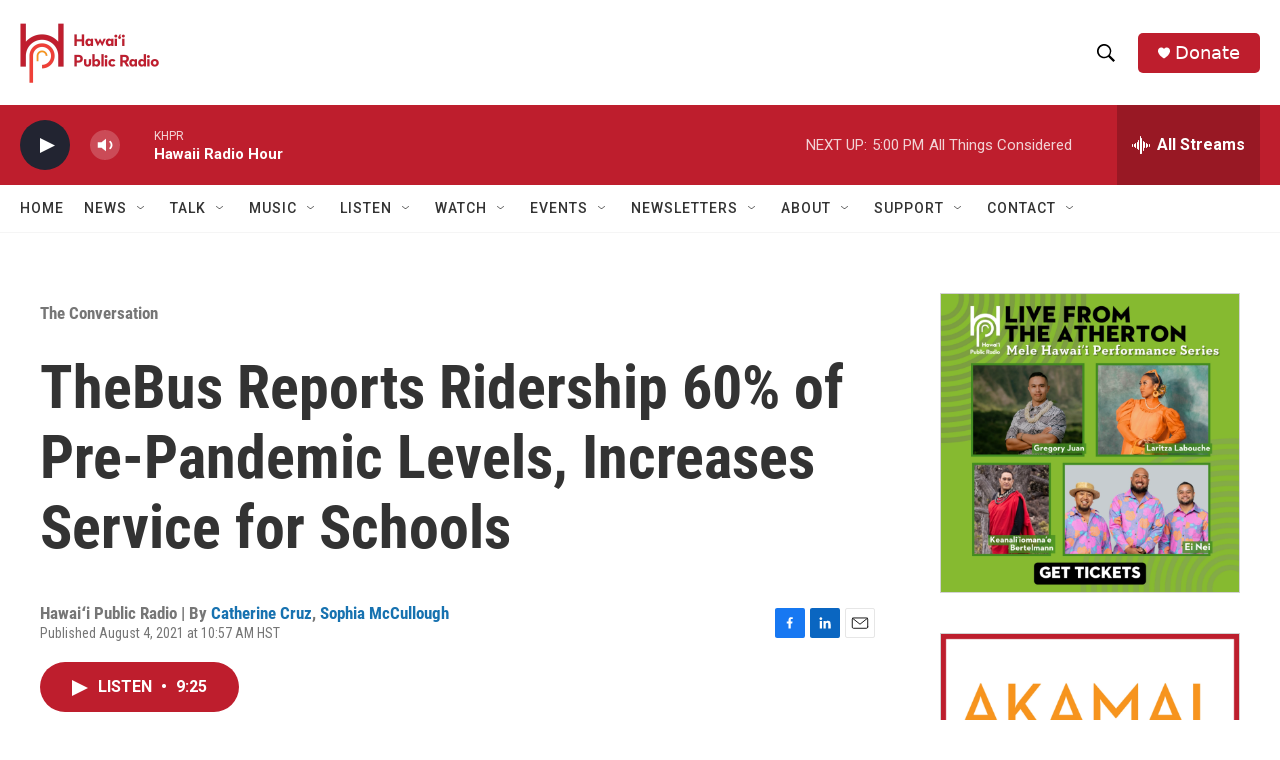

--- FILE ---
content_type: text/html;charset=UTF-8
request_url: https://www.hawaiipublicradio.org/the-conversation/2021-08-04/thebus-reports-ridership-60-of-pre-pandemic-levels-increases-service-for-schools
body_size: 36620
content:
<!DOCTYPE html>
<html class="ArtP aside" lang="en">
    <head>
    <meta charset="UTF-8">

    

    <style data-cssvarsponyfill="true">
        :root { --siteBgColorInverse: #121212; --primaryTextColorInverse: #ffffff; --secondaryTextColorInverse: #cccccc; --tertiaryTextColorInverse: #cccccc; --headerBgColorInverse: #000000; --headerBorderColorInverse: #858585; --headerTextColorInverse: #ffffff; --headerTextColorHoverInverse: #ffffff; --secC1_Inverse: #a2a2a2; --secC4_Inverse: #282828; --headerNavBarBgColorInverse: #121212; --headerMenuBgColorInverse: #ffffff; --headerMenuTextColorInverse: #6b2b85; --headerMenuTextColorHoverInverse: #6b2b85; --liveBlogTextColorInverse: #ffffff; --applyButtonColorInverse: #4485D5; --applyButtonTextColorInverse: #4485D5; --siteBgColor: #ffffff; --primaryTextColor: #333333; --secondaryTextColor: #666666; --secC1: #767676; --secC4: #f5f5f5; --secC5: #ffffff; --siteBgColor: #ffffff; --siteInverseBgColor: #000000; --linkColor: #1772b0; --linkHoverColor: #125c8e; --headerBgColor: #ffffff; --headerBgColorInverse: #000000; --headerBorderColor: #e6e6e6; --headerBorderColorInverse: #858585; --tertiaryTextColor: #1c1c1c; --headerTextColor: #000000; --headerTextColorHover: #333333; --buttonTextColor: #ffffff; --headerNavBarBgColor: #ffffff; --headerNavBarTextColor: #333333; --headerMenuBgColor: #ffffff; --headerMenuTextColor: #000000; --headerMenuTextColorHover: #6b6b6b; --liveBlogTextColor: #282829; --applyButtonColor: #194173; --applyButtonTextColor: #2c4273; --primaryColor1: #be1e2d; --primaryColor2: #222431; --breakingColor: #ff6f00; --secC2: #cccccc; --secC3: #e6e6e6; --secC5: #ffffff; --linkColor: #1772b0; --linkHoverColor: #125c8e; --donateBGColor: #be1e2d; --headerIconColor: #ffffff; --hatButtonBgColor: #ffffff; --hatButtonBgHoverColor: #411c58; --hatButtonBorderColor: #411c58; --hatButtonBorderHoverColor: #ffffff; --hatButtoniconColor: #d62021; --hatButtonTextColor: #411c58; --hatButtonTextHoverColor: #ffffff; --footerTextColor: #ffffff; --footerTextBgColor: #ffffff; --footerPartnersBgColor: #000000; --listBorderColor: #030202; --gridBorderColor: #e6e6e6; --tagButtonBorderColor: #1772b0; --tagButtonTextColor: #1772b0; --breakingTextColor: #ffffff; --sectionTextColor: #ffffff; --contentWidth: 1240px; --primaryHeadlineFont: sans-serif; --secHlFont: sans-serif; --bodyFont: sans-serif; --colorWhite: #ffffff; --colorBlack: #000000;} .fonts-loaded { --primaryHeadlineFont: "Roboto Condensed"; --secHlFont: "Roboto Condensed"; --bodyFont: "Roboto"; --liveBlogBodyFont: "Roboto";}
    </style>

    
    <meta property="fb:app_id" content="1052616578613966">


<meta name="robots" content="max-image-preview:large">


    <meta property="og:title" content="TheBus Reports Ridership 60% of Pre-Pandemic Levels, Increases Service for Schools">

    <meta property="og:url" content="https://www.hawaiipublicradio.org/the-conversation/2021-08-04/thebus-reports-ridership-60-of-pre-pandemic-levels-increases-service-for-schools">

    <meta property="og:image" content="https://npr.brightspotcdn.com/dims4/default/5e55b64/2147483647/strip/true/crop/4032x2117+0+454/resize/1200x630!/quality/90/?url=http%3A%2F%2Fnpr-brightspot.s3.amazonaws.com%2F25%2Fb6%2Fa726ff0446c0b06e97b0fc82e065%2Fthebus-electric-bus-honolulu.jpg">

    
    <meta property="og:image:url" content="https://npr.brightspotcdn.com/dims4/default/5e55b64/2147483647/strip/true/crop/4032x2117+0+454/resize/1200x630!/quality/90/?url=http%3A%2F%2Fnpr-brightspot.s3.amazonaws.com%2F25%2Fb6%2Fa726ff0446c0b06e97b0fc82e065%2Fthebus-electric-bus-honolulu.jpg">
    
    <meta property="og:image:width" content="1200">
    <meta property="og:image:height" content="630">
    <meta property="og:image:type" content="image/jpeg">
    

    <meta property="og:description" content="TheBus reports ridership is sitting at about 60% of pre-pandemic levels and as thousands of students return to school across Oʻahu, more hours of service will be added.">

    <meta property="og:site_name" content="Hawai&#x27;i Public Radio">



    <meta property="og:type" content="article">

    <meta property="article:author" content="https://www.hawaiipublicradio.org/people/catherine-cruz">

    <meta property="article:author" content="https://www.hawaiipublicradio.org/people/sophia-mccullough">

    <meta property="article:published_time" content="2021-08-04T20:57:35.163">

    <meta property="article:modified_time" content="2021-08-04T20:57:35.163">

    <meta property="article:section" content="The Conversation">

    <meta property="article:tag" content="TheBus">

    <meta property="article:tag" content="Honolulu Department of Transportation Services">

    <meta property="article:tag" content="City and County of Honolulu">

    
    <meta name="twitter:card" content="summary_large_image"/>
    
    
    
    
    <meta name="twitter:description" content="TheBus reports ridership is sitting at about 60% of pre-pandemic levels and as thousands of students return to school across Oʻahu, more hours of service will be added."/>
    
    
    <meta name="twitter:image" content="https://npr.brightspotcdn.com/dims4/default/f60c0ea/2147483647/strip/true/crop/4032x2268+0+378/resize/1200x675!/quality/90/?url=http%3A%2F%2Fnpr-brightspot.s3.amazonaws.com%2F25%2Fb6%2Fa726ff0446c0b06e97b0fc82e065%2Fthebus-electric-bus-honolulu.jpg"/>

    
    
    
    
    <meta name="twitter:title" content="TheBus Reports Ridership 60% of Pre-Pandemic Levels, Increases Service for Schools"/>
    
<meta name="disqus.shortname" content="npr-khpr">
<meta name="disqus.url" content="https://www.hawaiipublicradio.org/the-conversation/2021-08-04/thebus-reports-ridership-60-of-pre-pandemic-levels-increases-service-for-schools">
<meta name="disqus.title" content="TheBus Reports Ridership 60% of Pre-Pandemic Levels, Increases Service for Schools">
<meta name="disqus.identifier" content="0000017b-12b3-df6f-a9fb-beb7f89b0000">

    <link data-cssvarsponyfill="true" class="Webpack-css" rel="stylesheet" href="https://npr.brightspotcdn.com/resource/00000177-1bc0-debb-a57f-dfcf4a950000/styleguide/All.min.0db89f2a608a6b13cec2d9fc84f71c45.gz.css">

    

    <style>.FooterNavigation-items-item {
    display: inline-block
}</style>
<style>[class*='-articleBody'] > ul,
[class*='-articleBody'] > ul ul {
    list-style-type: disc;
}</style>


    <meta name="viewport" content="width=device-width, initial-scale=1, viewport-fit=cover"><title>TheBus Reports Ridership 60% of Pre-Pandemic Levels, Increases Service for Schools | Hawai&#x27;i Public Radio</title><meta name="description" content="TheBus reports ridership is sitting at about 60% of pre-pandemic levels and as thousands of students return to school across Oʻahu, more hours of service will be added."><link rel="canonical" href="https://www.hawaiipublicradio.org/the-conversation/2021-08-04/thebus-reports-ridership-60-of-pre-pandemic-levels-increases-service-for-schools"><meta name="brightspot.contentId" content="0000017b-12b3-df6f-a9fb-beb7f89b0000"><link rel="apple-touch-icon"sizes="180x180"href="/apple-touch-icon.png"><link rel="icon"type="image/png"href="/favicon-32x32.png"><link rel="icon"type="image/png"href="/favicon-16x16.png">
    
    
    <meta name="brightspot-dataLayer" content="{
  &quot;author&quot; : &quot;Catherine Cruz, Sophia McCullough&quot;,
  &quot;bspStoryId&quot; : &quot;0000017b-12b3-df6f-a9fb-beb7f89b0000&quot;,
  &quot;category&quot; : &quot;The Conversation,Local News,Government &amp; Politics&quot;,
  &quot;inlineAudio&quot; : 1,
  &quot;keywords&quot; : &quot;TheBus,Honolulu Department of Transportation Services,City and County of Honolulu&quot;,
  &quot;nprCmsSite&quot; : true,
  &quot;nprStoryId&quot; : &quot;1024876075&quot;,
  &quot;pageType&quot; : &quot;news-story&quot;,
  &quot;program&quot; : &quot;&quot;,
  &quot;publishedDate&quot; : &quot;2021-08-04T10:57:35Z&quot;,
  &quot;siteName&quot; : &quot;Hawai&#x27;i Public Radio&quot;,
  &quot;station&quot; : &quot;Hawaiʻi Public Radio&quot;,
  &quot;stationOrgId&quot; : &quot;1177&quot;,
  &quot;storyOrgId&quot; : &quot;0&quot;,
  &quot;storyTheme&quot; : &quot;news-story&quot;,
  &quot;storyTitle&quot; : &quot;TheBus Reports Ridership 60% of Pre-Pandemic Levels, Increases Service for Schools&quot;,
  &quot;timezone&quot; : &quot;Pacific/Honolulu&quot;,
  &quot;wordCount&quot; : 0,
  &quot;series&quot; : &quot;&quot;
}">
    <script id="brightspot-dataLayer">
        (function () {
            var dataValue = document.head.querySelector('meta[name="brightspot-dataLayer"]').content;
            if (dataValue) {
                window.brightspotDataLayer = JSON.parse(dataValue);
            }
        })();
    </script>

    

    

    
    <script src="https://npr.brightspotcdn.com/resource/00000177-1bc0-debb-a57f-dfcf4a950000/styleguide/All.min.fd8f7fccc526453c829dde80fc7c2ef5.gz.js" async></script>
    

    <script>

  window.fbAsyncInit = function() {
      FB.init({
          
              appId : '1052616578613966',
          
          xfbml : true,
          version : 'v2.9'
      });
  };

  (function(d, s, id){
     var js, fjs = d.getElementsByTagName(s)[0];
     if (d.getElementById(id)) {return;}
     js = d.createElement(s); js.id = id;
     js.src = "//connect.facebook.net/en_US/sdk.js";
     fjs.parentNode.insertBefore(js, fjs);
   }(document, 'script', 'facebook-jssdk'));
</script>
<meta name="gtm-dataLayer" content="{
  &quot;gtmAuthor&quot; : &quot;Catherine Cruz, Sophia McCullough&quot;,
  &quot;gtmBspStoryId&quot; : &quot;0000017b-12b3-df6f-a9fb-beb7f89b0000&quot;,
  &quot;gtmCategory&quot; : &quot;The Conversation,Local News,Government &amp; Politics&quot;,
  &quot;gtmInlineAudio&quot; : 1,
  &quot;gtmKeywords&quot; : &quot;TheBus,Honolulu Department of Transportation Services,City and County of Honolulu&quot;,
  &quot;gtmNprCmsSite&quot; : true,
  &quot;gtmNprStoryId&quot; : &quot;1024876075&quot;,
  &quot;gtmPageType&quot; : &quot;news-story&quot;,
  &quot;gtmProgram&quot; : &quot;&quot;,
  &quot;gtmPublishedDate&quot; : &quot;2021-08-04T10:57:35Z&quot;,
  &quot;gtmSiteName&quot; : &quot;Hawai&#x27;i Public Radio&quot;,
  &quot;gtmStation&quot; : &quot;Hawaiʻi Public Radio&quot;,
  &quot;gtmStationOrgId&quot; : &quot;1177&quot;,
  &quot;gtmStoryOrgId&quot; : &quot;0&quot;,
  &quot;gtmStoryTheme&quot; : &quot;news-story&quot;,
  &quot;gtmStoryTitle&quot; : &quot;TheBus Reports Ridership 60% of Pre-Pandemic Levels, Increases Service for Schools&quot;,
  &quot;gtmTimezone&quot; : &quot;Pacific/Honolulu&quot;,
  &quot;gtmWordCount&quot; : 0,
  &quot;gtmSeries&quot; : &quot;&quot;
}"><script>

    (function () {
        var dataValue = document.head.querySelector('meta[name="gtm-dataLayer"]').content;
        if (dataValue) {
            window.dataLayer = window.dataLayer || [];
            dataValue = JSON.parse(dataValue);
            dataValue['event'] = 'gtmFirstView';
            window.dataLayer.push(dataValue);
        }
    })();

    (function(w,d,s,l,i){w[l]=w[l]||[];w[l].push({'gtm.start':
            new Date().getTime(),event:'gtm.js'});var f=d.getElementsByTagName(s)[0],
        j=d.createElement(s),dl=l!='dataLayer'?'&l='+l:'';j.async=true;j.src=
        'https://www.googletagmanager.com/gtm.js?id='+i+dl;f.parentNode.insertBefore(j,f);
})(window,document,'script','dataLayer','GTM-N39QFDR');</script><script type="application/ld+json">{"@context":"http://schema.org","@type":"BreadcrumbList","itemListElement":[{"@context":"http://schema.org","@type":"ListItem","item":"https://www.hawaiipublicradio.org/podcast/the-conversation","name":"The Conversation","position":"1"}]}</script><!-- no longer used, moved disqus script to be loaded by ps-disqus-comment-module.js to avoid errors --><script async="async" src="https://securepubads.g.doubleclick.net/tag/js/gpt.js"></script>
<script type="text/javascript">
    // Google tag setup
    var googletag = googletag || {};
    googletag.cmd = googletag.cmd || [];

    googletag.cmd.push(function () {
        // @see https://developers.google.com/publisher-tag/reference#googletag.PubAdsService_enableLazyLoad
        googletag.pubads().enableLazyLoad({
            fetchMarginPercent: 100, // fetch and render ads within this % of viewport
            renderMarginPercent: 100,
            mobileScaling: 1  // Same on mobile.
        });

        googletag.pubads().enableSingleRequest()
        googletag.pubads().enableAsyncRendering()
        googletag.pubads().collapseEmptyDivs()
        googletag.pubads().disableInitialLoad()
        googletag.enableServices()
    })
</script>
<script type="application/ld+json">{"@context":"http://schema.org","@type":"NewsArticle","author":[{"@context":"http://schema.org","@type":"Person","name":"Catherine Cruz","url":"https://www.hawaiipublicradio.org/people/catherine-cruz"},{"@context":"http://schema.org","@type":"Person","name":"Sophia McCullough","url":"https://www.hawaiipublicradio.org/people/sophia-mccullough"}],"dateModified":"2021-08-04T16:57:35Z","datePublished":"2021-08-04T16:57:35Z","headline":"TheBus Reports Ridership 60% of Pre-Pandemic Levels, Increases Service for Schools","image":{"@context":"http://schema.org","@type":"ImageObject","height":"3024","url":"https://npr.brightspotcdn.com/25/b6/a726ff0446c0b06e97b0fc82e065/thebus-electric-bus-honolulu.jpg","width":"4032"},"mainEntityOfPage":{"@type":"NewsArticle","@id":"https://www.hawaiipublicradio.org/the-conversation/2021-08-04/thebus-reports-ridership-60-of-pre-pandemic-levels-increases-service-for-schools"},"publisher":{"@type":"Organization","name":"HAWAII","logo":{"@context":"http://schema.org","@type":"ImageObject","height":"60","url":"https://npr.brightspotcdn.com/dims4/default/919cd6f/2147483647/resize/x60/quality/90/?url=http%3A%2F%2Fnpr-brightspot.s3.amazonaws.com%2F47%2F40%2F1946e03c4c8f8c4a2e1fe34fd6b5%2Fhpr-logo-final-hi-res-crop.png","width":"139"}}}</script><script type="application/ld+json">{"@context":"http://schema.org","@type":"ListenAction","description":"TheBus reports ridership is sitting at about 60% of pre-pandemic levels and as thousands of students return to school across Oʻahu, more hours of service will be added.","name":"TheBus Reports Ridership 60% of Pre-Pandemic Levels, Increases Service for Schools"}</script><script>window.addEventListener('DOMContentLoaded', (event) => {
    window.nulldurationobserver = new MutationObserver(function (mutations) {
        document.querySelectorAll('.StreamPill-duration').forEach(pill => { 
      if (pill.innerText == "LISTENNULL") {
         pill.innerText = "LISTEN"
      } 
    });
      });

      window.nulldurationobserver.observe(document.body, {
        childList: true,
        subtree: true
      });
});
</script>
<script>    (function(c,l,a,r,i,t,y){
        c[a]=c[a]||function(){(c[a].q=c[a].q||[]).push(arguments)};
        t=l.createElement(r);t.async=1;t.src=“https://www.clarity.ms/tag/”+i;
        y=l.getElementsByTagName(r)[0];y.parentNode.insertBefore(t,y);
    })(window, document, “clarity”, “script”, “l1c6rpl2bm”);</script>


    <script>
        var head = document.getElementsByTagName('head')
        head = head[0]
        var link = document.createElement('link');
        link.setAttribute('href', 'https://fonts.googleapis.com/css?family=Roboto Condensed|Roboto|Roboto:400,500,700&display=swap');
        var relList = link.relList;

        if (relList && relList.supports('preload')) {
            link.setAttribute('as', 'style');
            link.setAttribute('rel', 'preload');
            link.setAttribute('onload', 'this.rel="stylesheet"');
            link.setAttribute('crossorigin', 'anonymous');
        } else {
            link.setAttribute('rel', 'stylesheet');
        }

        head.appendChild(link);
    </script>
</head>


    <body class="Page-body" data-content-width="1240px">
    <noscript>
    <iframe src="https://www.googletagmanager.com/ns.html?id=GTM-N39QFDR" height="0" width="0" style="display:none;visibility:hidden"></iframe>
</noscript>
        

    <!-- Putting icons here, so we don't have to include in a bunch of -body hbs's -->
<svg xmlns="http://www.w3.org/2000/svg" style="display:none" id="iconsMap1" class="iconsMap">
    <symbol id="play-icon" viewBox="0 0 115 115">
        <polygon points="0,0 115,57.5 0,115" fill="currentColor" />
    </symbol>
    <symbol id="grid" viewBox="0 0 32 32">
            <g>
                <path d="M6.4,5.7 C6.4,6.166669 6.166669,6.4 5.7,6.4 L0.7,6.4 C0.233331,6.4 0,6.166669 0,5.7 L0,0.7 C0,0.233331 0.233331,0 0.7,0 L5.7,0 C6.166669,0 6.4,0.233331 6.4,0.7 L6.4,5.7 Z M19.2,5.7 C19.2,6.166669 18.966669,6.4 18.5,6.4 L13.5,6.4 C13.033331,6.4 12.8,6.166669 12.8,5.7 L12.8,0.7 C12.8,0.233331 13.033331,0 13.5,0 L18.5,0 C18.966669,0 19.2,0.233331 19.2,0.7 L19.2,5.7 Z M32,5.7 C32,6.166669 31.766669,6.4 31.3,6.4 L26.3,6.4 C25.833331,6.4 25.6,6.166669 25.6,5.7 L25.6,0.7 C25.6,0.233331 25.833331,0 26.3,0 L31.3,0 C31.766669,0 32,0.233331 32,0.7 L32,5.7 Z M6.4,18.5 C6.4,18.966669 6.166669,19.2 5.7,19.2 L0.7,19.2 C0.233331,19.2 0,18.966669 0,18.5 L0,13.5 C0,13.033331 0.233331,12.8 0.7,12.8 L5.7,12.8 C6.166669,12.8 6.4,13.033331 6.4,13.5 L6.4,18.5 Z M19.2,18.5 C19.2,18.966669 18.966669,19.2 18.5,19.2 L13.5,19.2 C13.033331,19.2 12.8,18.966669 12.8,18.5 L12.8,13.5 C12.8,13.033331 13.033331,12.8 13.5,12.8 L18.5,12.8 C18.966669,12.8 19.2,13.033331 19.2,13.5 L19.2,18.5 Z M32,18.5 C32,18.966669 31.766669,19.2 31.3,19.2 L26.3,19.2 C25.833331,19.2 25.6,18.966669 25.6,18.5 L25.6,13.5 C25.6,13.033331 25.833331,12.8 26.3,12.8 L31.3,12.8 C31.766669,12.8 32,13.033331 32,13.5 L32,18.5 Z M6.4,31.3 C6.4,31.766669 6.166669,32 5.7,32 L0.7,32 C0.233331,32 0,31.766669 0,31.3 L0,26.3 C0,25.833331 0.233331,25.6 0.7,25.6 L5.7,25.6 C6.166669,25.6 6.4,25.833331 6.4,26.3 L6.4,31.3 Z M19.2,31.3 C19.2,31.766669 18.966669,32 18.5,32 L13.5,32 C13.033331,32 12.8,31.766669 12.8,31.3 L12.8,26.3 C12.8,25.833331 13.033331,25.6 13.5,25.6 L18.5,25.6 C18.966669,25.6 19.2,25.833331 19.2,26.3 L19.2,31.3 Z M32,31.3 C32,31.766669 31.766669,32 31.3,32 L26.3,32 C25.833331,32 25.6,31.766669 25.6,31.3 L25.6,26.3 C25.6,25.833331 25.833331,25.6 26.3,25.6 L31.3,25.6 C31.766669,25.6 32,25.833331 32,26.3 L32,31.3 Z" id=""></path>
            </g>
    </symbol>
    <symbol id="radio-stream" width="18" height="19" viewBox="0 0 18 19">
        <g fill="currentColor" fill-rule="nonzero">
            <path d="M.5 8c-.276 0-.5.253-.5.565v1.87c0 .312.224.565.5.565s.5-.253.5-.565v-1.87C1 8.253.776 8 .5 8zM2.5 8c-.276 0-.5.253-.5.565v1.87c0 .312.224.565.5.565s.5-.253.5-.565v-1.87C3 8.253 2.776 8 2.5 8zM3.5 7c-.276 0-.5.276-.5.617v3.766c0 .34.224.617.5.617s.5-.276.5-.617V7.617C4 7.277 3.776 7 3.5 7zM5.5 6c-.276 0-.5.275-.5.613v5.774c0 .338.224.613.5.613s.5-.275.5-.613V6.613C6 6.275 5.776 6 5.5 6zM6.5 4c-.276 0-.5.26-.5.58v8.84c0 .32.224.58.5.58s.5-.26.5-.58V4.58C7 4.26 6.776 4 6.5 4zM8.5 0c-.276 0-.5.273-.5.61v17.78c0 .337.224.61.5.61s.5-.273.5-.61V.61C9 .273 8.776 0 8.5 0zM9.5 2c-.276 0-.5.274-.5.612v14.776c0 .338.224.612.5.612s.5-.274.5-.612V2.612C10 2.274 9.776 2 9.5 2zM11.5 5c-.276 0-.5.276-.5.616v8.768c0 .34.224.616.5.616s.5-.276.5-.616V5.616c0-.34-.224-.616-.5-.616zM12.5 6c-.276 0-.5.262-.5.584v4.832c0 .322.224.584.5.584s.5-.262.5-.584V6.584c0-.322-.224-.584-.5-.584zM14.5 7c-.276 0-.5.29-.5.647v3.706c0 .357.224.647.5.647s.5-.29.5-.647V7.647C15 7.29 14.776 7 14.5 7zM15.5 8c-.276 0-.5.253-.5.565v1.87c0 .312.224.565.5.565s.5-.253.5-.565v-1.87c0-.312-.224-.565-.5-.565zM17.5 8c-.276 0-.5.253-.5.565v1.87c0 .312.224.565.5.565s.5-.253.5-.565v-1.87c0-.312-.224-.565-.5-.565z"/>
        </g>
    </symbol>
    <symbol id="icon-magnify" viewBox="0 0 31 31">
        <g>
            <path fill-rule="evenodd" d="M22.604 18.89l-.323.566 8.719 8.8L28.255 31l-8.719-8.8-.565.404c-2.152 1.346-4.386 2.018-6.7 2.018-3.39 0-6.284-1.21-8.679-3.632C1.197 18.568 0 15.66 0 12.27c0-3.39 1.197-6.283 3.592-8.678C5.987 1.197 8.88 0 12.271 0c3.39 0 6.283 1.197 8.678 3.592 2.395 2.395 3.593 5.288 3.593 8.679 0 2.368-.646 4.574-1.938 6.62zM19.162 5.77C17.322 3.925 15.089 3 12.46 3c-2.628 0-4.862.924-6.702 2.77C3.92 7.619 3 9.862 3 12.5c0 2.639.92 4.882 2.76 6.73C7.598 21.075 9.832 22 12.46 22c2.629 0 4.862-.924 6.702-2.77C21.054 17.33 22 15.085 22 12.5c0-2.586-.946-4.83-2.838-6.73z"/>
        </g>
    </symbol>
    <symbol id="burger-menu" viewBox="0 0 14 10">
        <g>
            <path fill-rule="evenodd" d="M0 5.5v-1h14v1H0zM0 1V0h14v1H0zm0 9V9h14v1H0z"></path>
        </g>
    </symbol>
    <symbol id="close-x" viewBox="0 0 14 14">
        <g>
            <path fill-rule="nonzero" d="M6.336 7L0 .664.664 0 7 6.336 13.336 0 14 .664 7.664 7 14 13.336l-.664.664L7 7.664.664 14 0 13.336 6.336 7z"></path>
        </g>
    </symbol>
    <symbol id="share-more-arrow" viewBox="0 0 512 512" style="enable-background:new 0 0 512 512;">
        <g>
            <g>
                <path d="M512,241.7L273.643,3.343v156.152c-71.41,3.744-138.015,33.337-188.958,84.28C30.075,298.384,0,370.991,0,448.222v60.436
                    l29.069-52.985c45.354-82.671,132.173-134.027,226.573-134.027c5.986,0,12.004,0.212,18.001,0.632v157.779L512,241.7z
                    M255.642,290.666c-84.543,0-163.661,36.792-217.939,98.885c26.634-114.177,129.256-199.483,251.429-199.483h15.489V78.131
                    l163.568,163.568L304.621,405.267V294.531l-13.585-1.683C279.347,291.401,267.439,290.666,255.642,290.666z"></path>
            </g>
        </g>
    </symbol>
    <symbol id="chevron" viewBox="0 0 100 100">
        <g>
            <path d="M22.4566257,37.2056786 L-21.4456527,71.9511488 C-22.9248661,72.9681457 -24.9073712,72.5311671 -25.8758148,70.9765924 L-26.9788683,69.2027424 C-27.9450684,67.6481676 -27.5292733,65.5646602 -26.0500598,64.5484493 L20.154796,28.2208967 C21.5532435,27.2597011 23.3600078,27.2597011 24.759951,28.2208967 L71.0500598,64.4659264 C72.5292733,65.4829232 72.9450684,67.5672166 71.9788683,69.1217913 L70.8750669,70.8956413 C69.9073712,72.4502161 67.9241183,72.8848368 66.4449048,71.8694118 L22.4566257,37.2056786 Z" id="Transparent-Chevron" transform="translate(22.500000, 50.000000) rotate(90.000000) translate(-22.500000, -50.000000) "></path>
        </g>
    </symbol>
</svg>

<svg xmlns="http://www.w3.org/2000/svg" style="display:none" id="iconsMap2" class="iconsMap">
    <symbol id="mono-icon-facebook" viewBox="0 0 10 19">
        <path fill-rule="evenodd" d="M2.707 18.25V10.2H0V7h2.707V4.469c0-1.336.375-2.373 1.125-3.112C4.582.62 5.578.25 6.82.25c1.008 0 1.828.047 2.461.14v2.848H7.594c-.633 0-1.067.14-1.301.422-.188.235-.281.61-.281 1.125V7H9l-.422 3.2H6.012v8.05H2.707z"></path>
    </symbol>
    <symbol id="mono-icon-instagram" viewBox="0 0 17 17">
        <g>
            <path fill-rule="evenodd" d="M8.281 4.207c.727 0 1.4.182 2.022.545a4.055 4.055 0 0 1 1.476 1.477c.364.62.545 1.294.545 2.021 0 .727-.181 1.4-.545 2.021a4.055 4.055 0 0 1-1.476 1.477 3.934 3.934 0 0 1-2.022.545c-.726 0-1.4-.182-2.021-.545a4.055 4.055 0 0 1-1.477-1.477 3.934 3.934 0 0 1-.545-2.021c0-.727.182-1.4.545-2.021A4.055 4.055 0 0 1 6.26 4.752a3.934 3.934 0 0 1 2.021-.545zm0 6.68a2.54 2.54 0 0 0 1.864-.774 2.54 2.54 0 0 0 .773-1.863 2.54 2.54 0 0 0-.773-1.863 2.54 2.54 0 0 0-1.864-.774 2.54 2.54 0 0 0-1.863.774 2.54 2.54 0 0 0-.773 1.863c0 .727.257 1.348.773 1.863a2.54 2.54 0 0 0 1.863.774zM13.45 4.03c-.023.258-.123.48-.299.668a.856.856 0 0 1-.65.281.913.913 0 0 1-.668-.28.913.913 0 0 1-.281-.669c0-.258.094-.48.281-.668a.913.913 0 0 1 .668-.28c.258 0 .48.093.668.28.187.188.281.41.281.668zm2.672.95c.023.656.035 1.746.035 3.269 0 1.523-.017 2.62-.053 3.287-.035.668-.134 1.248-.298 1.74a4.098 4.098 0 0 1-.967 1.53 4.098 4.098 0 0 1-1.53.966c-.492.164-1.072.264-1.74.3-.668.034-1.763.052-3.287.052-1.523 0-2.619-.018-3.287-.053-.668-.035-1.248-.146-1.74-.334a3.747 3.747 0 0 1-1.53-.931 4.098 4.098 0 0 1-.966-1.53c-.164-.492-.264-1.072-.299-1.74C.424 10.87.406 9.773.406 8.25S.424 5.63.46 4.963c.035-.668.135-1.248.299-1.74.21-.586.533-1.096.967-1.53A4.098 4.098 0 0 1 3.254.727c.492-.164 1.072-.264 1.74-.3C5.662.394 6.758.376 8.281.376c1.524 0 2.62.018 3.287.053.668.035 1.248.135 1.74.299a4.098 4.098 0 0 1 2.496 2.496c.165.492.27 1.078.317 1.757zm-1.687 7.91c.14-.399.234-1.032.28-1.899.024-.515.036-1.242.036-2.18V7.689c0-.961-.012-1.688-.035-2.18-.047-.89-.14-1.524-.281-1.899a2.537 2.537 0 0 0-1.512-1.511c-.375-.14-1.008-.235-1.899-.282a51.292 51.292 0 0 0-2.18-.035H7.72c-.938 0-1.664.012-2.18.035-.867.047-1.5.141-1.898.282a2.537 2.537 0 0 0-1.512 1.511c-.14.375-.234 1.008-.281 1.899a51.292 51.292 0 0 0-.036 2.18v1.125c0 .937.012 1.664.036 2.18.047.866.14 1.5.28 1.898.306.726.81 1.23 1.513 1.511.398.141 1.03.235 1.898.282.516.023 1.242.035 2.18.035h1.125c.96 0 1.687-.012 2.18-.035.89-.047 1.523-.141 1.898-.282.726-.304 1.23-.808 1.512-1.511z"></path>
        </g>
    </symbol>
    <symbol id="mono-icon-email" viewBox="0 0 512 512">
        <g>
            <path d="M67,148.7c11,5.8,163.8,89.1,169.5,92.1c5.7,3,11.5,4.4,20.5,4.4c9,0,14.8-1.4,20.5-4.4c5.7-3,158.5-86.3,169.5-92.1
                c4.1-2.1,11-5.9,12.5-10.2c2.6-7.6-0.2-10.5-11.3-10.5H257H65.8c-11.1,0-13.9,3-11.3,10.5C56,142.9,62.9,146.6,67,148.7z"></path>
            <path d="M455.7,153.2c-8.2,4.2-81.8,56.6-130.5,88.1l82.2,92.5c2,2,2.9,4.4,1.8,5.6c-1.2,1.1-3.8,0.5-5.9-1.4l-98.6-83.2
                c-14.9,9.6-25.4,16.2-27.2,17.2c-7.7,3.9-13.1,4.4-20.5,4.4c-7.4,0-12.8-0.5-20.5-4.4c-1.9-1-12.3-7.6-27.2-17.2l-98.6,83.2
                c-2,2-4.7,2.6-5.9,1.4c-1.2-1.1-0.3-3.6,1.7-5.6l82.1-92.5c-48.7-31.5-123.1-83.9-131.3-88.1c-8.8-4.5-9.3,0.8-9.3,4.9
                c0,4.1,0,205,0,205c0,9.3,13.7,20.9,23.5,20.9H257h185.5c9.8,0,21.5-11.7,21.5-20.9c0,0,0-201,0-205
                C464,153.9,464.6,148.7,455.7,153.2z"></path>
        </g>
    </symbol>
    <symbol id="default-image" width="24" height="24" viewBox="0 0 24 24" fill="none" stroke="currentColor" stroke-width="2" stroke-linecap="round" stroke-linejoin="round" class="feather feather-image">
        <rect x="3" y="3" width="18" height="18" rx="2" ry="2"></rect>
        <circle cx="8.5" cy="8.5" r="1.5"></circle>
        <polyline points="21 15 16 10 5 21"></polyline>
    </symbol>
    <symbol id="icon-email" width="18px" viewBox="0 0 20 14">
        <g id="Symbols" stroke="none" stroke-width="1" fill="none" fill-rule="evenodd" stroke-linecap="round" stroke-linejoin="round">
            <g id="social-button-bar" transform="translate(-125.000000, -8.000000)" stroke="#000000">
                <g id="Group-2" transform="translate(120.000000, 0.000000)">
                    <g id="envelope" transform="translate(6.000000, 9.000000)">
                        <path d="M17.5909091,10.6363636 C17.5909091,11.3138182 17.0410909,11.8636364 16.3636364,11.8636364 L1.63636364,11.8636364 C0.958909091,11.8636364 0.409090909,11.3138182 0.409090909,10.6363636 L0.409090909,1.63636364 C0.409090909,0.958090909 0.958909091,0.409090909 1.63636364,0.409090909 L16.3636364,0.409090909 C17.0410909,0.409090909 17.5909091,0.958090909 17.5909091,1.63636364 L17.5909091,10.6363636 L17.5909091,10.6363636 Z" id="Stroke-406"></path>
                        <polyline id="Stroke-407" points="17.1818182 0.818181818 9 7.36363636 0.818181818 0.818181818"></polyline>
                    </g>
                </g>
            </g>
        </g>
    </symbol>
    <symbol id="mono-icon-print" viewBox="0 0 12 12">
        <g fill-rule="evenodd">
            <path fill-rule="nonzero" d="M9 10V7H3v3H1a1 1 0 0 1-1-1V4a1 1 0 0 1 1-1h10a1 1 0 0 1 1 1v3.132A2.868 2.868 0 0 1 9.132 10H9zm.5-4.5a1 1 0 1 0 0-2 1 1 0 0 0 0 2zM3 0h6v2H3z"></path>
            <path d="M4 8h4v4H4z"></path>
        </g>
    </symbol>
    <symbol id="mono-icon-copylink" viewBox="0 0 12 12">
        <g fill-rule="evenodd">
            <path d="M10.199 2.378c.222.205.4.548.465.897.062.332.016.614-.132.774L8.627 6.106c-.187.203-.512.232-.75-.014a.498.498 0 0 0-.706.028.499.499 0 0 0 .026.706 1.509 1.509 0 0 0 2.165-.04l1.903-2.06c.37-.398.506-.98.382-1.636-.105-.557-.392-1.097-.77-1.445L9.968.8C9.591.452 9.03.208 8.467.145 7.803.072 7.233.252 6.864.653L4.958 2.709a1.509 1.509 0 0 0 .126 2.161.5.5 0 1 0 .68-.734c-.264-.218-.26-.545-.071-.747L7.597 1.33c.147-.16.425-.228.76-.19.353.038.71.188.931.394l.91.843.001.001zM1.8 9.623c-.222-.205-.4-.549-.465-.897-.062-.332-.016-.614.132-.774l1.905-2.057c.187-.203.512-.232.75.014a.498.498 0 0 0 .706-.028.499.499 0 0 0-.026-.706 1.508 1.508 0 0 0-2.165.04L.734 7.275c-.37.399-.506.98-.382 1.637.105.557.392 1.097.77 1.445l.91.843c.376.35.937.594 1.5.656.664.073 1.234-.106 1.603-.507L7.04 9.291a1.508 1.508 0 0 0-.126-2.16.5.5 0 0 0-.68.734c.264.218.26.545.071.747l-1.904 2.057c-.147.16-.425.228-.76.191-.353-.038-.71-.188-.931-.394l-.91-.843z"></path>
            <path d="M8.208 3.614a.5.5 0 0 0-.707.028L3.764 7.677a.5.5 0 0 0 .734.68L8.235 4.32a.5.5 0 0 0-.027-.707"></path>
        </g>
    </symbol>
    <symbol id="mono-icon-linkedin" viewBox="0 0 16 17">
        <g fill-rule="evenodd">
            <path d="M3.734 16.125H.464V5.613h3.27zM2.117 4.172c-.515 0-.96-.188-1.336-.563A1.825 1.825 0 0 1 .22 2.273c0-.515.187-.96.562-1.335.375-.375.82-.563 1.336-.563.516 0 .961.188 1.336.563.375.375.563.82.563 1.335 0 .516-.188.961-.563 1.336-.375.375-.82.563-1.336.563zM15.969 16.125h-3.27v-5.133c0-.844-.07-1.453-.21-1.828-.259-.633-.762-.95-1.512-.95s-1.278.282-1.582.845c-.235.421-.352 1.043-.352 1.863v5.203H5.809V5.613h3.128v1.442h.036c.234-.469.609-.856 1.125-1.16.562-.375 1.218-.563 1.968-.563 1.524 0 2.59.48 3.2 1.441.468.774.703 1.97.703 3.586v5.766z"></path>
        </g>
    </symbol>
    <symbol id="mono-icon-pinterest" viewBox="0 0 512 512">
        <g>
            <path d="M256,32C132.3,32,32,132.3,32,256c0,91.7,55.2,170.5,134.1,205.2c-0.6-15.6-0.1-34.4,3.9-51.4
                c4.3-18.2,28.8-122.1,28.8-122.1s-7.2-14.3-7.2-35.4c0-33.2,19.2-58,43.2-58c20.4,0,30.2,15.3,30.2,33.6
                c0,20.5-13.1,51.1-19.8,79.5c-5.6,23.8,11.9,43.1,35.4,43.1c42.4,0,71-54.5,71-119.1c0-49.1-33.1-85.8-93.2-85.8
                c-67.9,0-110.3,50.7-110.3,107.3c0,19.5,5.8,33.3,14.8,43.9c4.1,4.9,4.7,6.9,3.2,12.5c-1.1,4.1-3.5,14-4.6,18
                c-1.5,5.7-6.1,7.7-11.2,5.6c-31.3-12.8-45.9-47-45.9-85.6c0-63.6,53.7-139.9,160.1-139.9c85.5,0,141.8,61.9,141.8,128.3
                c0,87.9-48.9,153.5-120.9,153.5c-24.2,0-46.9-13.1-54.7-27.9c0,0-13,51.6-15.8,61.6c-4.7,17.3-14,34.5-22.5,48
                c20.1,5.9,41.4,9.2,63.5,9.2c123.7,0,224-100.3,224-224C480,132.3,379.7,32,256,32z"></path>
        </g>
    </symbol>
    <symbol id="mono-icon-tumblr" viewBox="0 0 512 512">
        <g>
            <path d="M321.2,396.3c-11.8,0-22.4-2.8-31.5-8.3c-6.9-4.1-11.5-9.6-14-16.4c-2.6-6.9-3.6-22.3-3.6-46.4V224h96v-64h-96V48h-61.9
                c-2.7,21.5-7.5,44.7-14.5,58.6c-7,13.9-14,25.8-25.6,35.7c-11.6,9.9-25.6,17.9-41.9,23.3V224h48v140.4c0,19,2,33.5,5.9,43.5
                c4,10,11.1,19.5,21.4,28.4c10.3,8.9,22.8,15.7,37.3,20.5c14.6,4.8,31.4,7.2,50.4,7.2c16.7,0,30.3-1.7,44.7-5.1
                c14.4-3.4,30.5-9.3,48.2-17.6v-65.6C363.2,389.4,342.3,396.3,321.2,396.3z"></path>
        </g>
    </symbol>
    <symbol id="mono-icon-twitter" viewBox="0 0 1200 1227">
        <g>
            <path d="M714.163 519.284L1160.89 0H1055.03L667.137 450.887L357.328 0H0L468.492 681.821L0 1226.37H105.866L515.491
            750.218L842.672 1226.37H1200L714.137 519.284H714.163ZM569.165 687.828L521.697 619.934L144.011 79.6944H306.615L611.412
            515.685L658.88 583.579L1055.08 1150.3H892.476L569.165 687.854V687.828Z" fill="white"></path>
        </g>
    </symbol>
    <symbol id="mono-icon-youtube" viewBox="0 0 512 512">
        <g>
            <path fill-rule="evenodd" d="M508.6,148.8c0-45-33.1-81.2-74-81.2C379.2,65,322.7,64,265,64c-3,0-6,0-9,0s-6,0-9,0c-57.6,0-114.2,1-169.6,3.6
                c-40.8,0-73.9,36.4-73.9,81.4C1,184.6-0.1,220.2,0,255.8C-0.1,291.4,1,327,3.4,362.7c0,45,33.1,81.5,73.9,81.5
                c58.2,2.7,117.9,3.9,178.6,3.8c60.8,0.2,120.3-1,178.6-3.8c40.9,0,74-36.5,74-81.5c2.4-35.7,3.5-71.3,3.4-107
                C512.1,220.1,511,184.5,508.6,148.8z M207,353.9V157.4l145,98.2L207,353.9z"></path>
        </g>
    </symbol>
    <symbol id="mono-icon-flipboard" viewBox="0 0 500 500">
        <g>
            <path d="M0,0V500H500V0ZM400,200H300V300H200V400H100V100H400Z"></path>
        </g>
    </symbol>
    <symbol id="mono-icon-bluesky" viewBox="0 0 568 501">
        <g>
            <path d="M123.121 33.6637C188.241 82.5526 258.281 181.681 284 234.873C309.719 181.681 379.759 82.5526 444.879
            33.6637C491.866 -1.61183 568 -28.9064 568 57.9464C568 75.2916 558.055 203.659 552.222 224.501C531.947 296.954
            458.067 315.434 392.347 304.249C507.222 323.8 536.444 388.56 473.333 453.32C353.473 576.312 301.061 422.461
            287.631 383.039C285.169 375.812 284.017 372.431 284 375.306C283.983 372.431 282.831 375.812 280.369 383.039C266.939
            422.461 214.527 576.312 94.6667 453.32C31.5556 388.56 60.7778 323.8 175.653 304.249C109.933 315.434 36.0535
            296.954 15.7778 224.501C9.94525 203.659 0 75.2916 0 57.9464C0 -28.9064 76.1345 -1.61183 123.121 33.6637Z"
            fill="white">
            </path>
        </g>
    </symbol>
    <symbol id="mono-icon-threads" viewBox="0 0 192 192">
        <g>
            <path d="M141.537 88.9883C140.71 88.5919 139.87 88.2104 139.019 87.8451C137.537 60.5382 122.616 44.905 97.5619 44.745C97.4484 44.7443 97.3355 44.7443 97.222 44.7443C82.2364 44.7443 69.7731 51.1409 62.102 62.7807L75.881 72.2328C81.6116 63.5383 90.6052 61.6848 97.2286 61.6848C97.3051 61.6848 97.3819 61.6848 97.4576 61.6855C105.707 61.7381 111.932 64.1366 115.961 68.814C118.893 72.2193 120.854 76.925 121.825 82.8638C114.511 81.6207 106.601 81.2385 98.145 81.7233C74.3247 83.0954 59.0111 96.9879 60.0396 116.292C60.5615 126.084 65.4397 134.508 73.775 140.011C80.8224 144.663 89.899 146.938 99.3323 146.423C111.79 145.74 121.563 140.987 128.381 132.296C133.559 125.696 136.834 117.143 138.28 106.366C144.217 109.949 148.617 114.664 151.047 120.332C155.179 129.967 155.42 145.8 142.501 158.708C131.182 170.016 117.576 174.908 97.0135 175.059C74.2042 174.89 56.9538 167.575 45.7381 153.317C35.2355 139.966 29.8077 120.682 29.6052 96C29.8077 71.3178 35.2355 52.0336 45.7381 38.6827C56.9538 24.4249 74.2039 17.11 97.0132 16.9405C119.988 17.1113 137.539 24.4614 149.184 38.788C154.894 45.8136 159.199 54.6488 162.037 64.9503L178.184 60.6422C174.744 47.9622 169.331 37.0357 161.965 27.974C147.036 9.60668 125.202 0.195148 97.0695 0H96.9569C68.8816 0.19447 47.2921 9.6418 32.7883 28.0793C19.8819 44.4864 13.2244 67.3157 13.0007 95.9325L13 96L13.0007 96.0675C13.2244 124.684 19.8819 147.514 32.7883 163.921C47.2921 182.358 68.8816 191.806 96.9569 192H97.0695C122.03 191.827 139.624 185.292 154.118 170.811C173.081 151.866 172.51 128.119 166.26 113.541C161.776 103.087 153.227 94.5962 141.537 88.9883ZM98.4405 129.507C88.0005 130.095 77.1544 125.409 76.6196 115.372C76.2232 107.93 81.9158 99.626 99.0812 98.6368C101.047 98.5234 102.976 98.468 104.871 98.468C111.106 98.468 116.939 99.0737 122.242 100.233C120.264 124.935 108.662 128.946 98.4405 129.507Z" fill="white"></path>
        </g>
    </symbol>
 </svg>

<svg xmlns="http://www.w3.org/2000/svg" style="display:none" id="iconsMap3" class="iconsMap">
    <symbol id="volume-mute" x="0px" y="0px" viewBox="0 0 24 24" style="enable-background:new 0 0 24 24;">
        <polygon fill="currentColor" points="11,5 6,9 2,9 2,15 6,15 11,19 "/>
        <line style="fill:none;stroke:currentColor;stroke-width:2;stroke-linecap:round;stroke-linejoin:round;" x1="23" y1="9" x2="17" y2="15"/>
        <line style="fill:none;stroke:currentColor;stroke-width:2;stroke-linecap:round;stroke-linejoin:round;" x1="17" y1="9" x2="23" y2="15"/>
    </symbol>
    <symbol id="volume-low" x="0px" y="0px" viewBox="0 0 24 24" style="enable-background:new 0 0 24 24;" xml:space="preserve">
        <polygon fill="currentColor" points="11,5 6,9 2,9 2,15 6,15 11,19 "/>
    </symbol>
    <symbol id="volume-mid" x="0px" y="0px" viewBox="0 0 24 24" style="enable-background:new 0 0 24 24;">
        <polygon fill="currentColor" points="11,5 6,9 2,9 2,15 6,15 11,19 "/>
        <path style="fill:none;stroke:currentColor;stroke-width:2;stroke-linecap:round;stroke-linejoin:round;" d="M15.5,8.5c2,2,2,5.1,0,7.1"/>
    </symbol>
    <symbol id="volume-high" x="0px" y="0px" viewBox="0 0 24 24" style="enable-background:new 0 0 24 24;">
        <polygon fill="currentColor" points="11,5 6,9 2,9 2,15 6,15 11,19 "/>
        <path style="fill:none;stroke:currentColor;stroke-width:2;stroke-linecap:round;stroke-linejoin:round;" d="M19.1,4.9c3.9,3.9,3.9,10.2,0,14.1 M15.5,8.5c2,2,2,5.1,0,7.1"/>
    </symbol>
    <symbol id="pause-icon" viewBox="0 0 12 16">
        <rect x="0" y="0" width="4" height="16" fill="currentColor"></rect>
        <rect x="8" y="0" width="4" height="16" fill="currentColor"></rect>
    </symbol>
    <symbol id="heart" viewBox="0 0 24 24">
        <g>
            <path d="M12 4.435c-1.989-5.399-12-4.597-12 3.568 0 4.068 3.06 9.481 12 14.997 8.94-5.516 12-10.929 12-14.997 0-8.118-10-8.999-12-3.568z"/>
        </g>
    </symbol>
    <symbol id="icon-location" width="24" height="24" viewBox="0 0 24 24" fill="currentColor" stroke="currentColor" stroke-width="2" stroke-linecap="round" stroke-linejoin="round" class="feather feather-map-pin">
        <path d="M21 10c0 7-9 13-9 13s-9-6-9-13a9 9 0 0 1 18 0z" fill="currentColor" fill-opacity="1"></path>
        <circle cx="12" cy="10" r="5" fill="#ffffff"></circle>
    </symbol>
    <symbol id="icon-ticket" width="23px" height="15px" viewBox="0 0 23 15">
        <g stroke="none" stroke-width="1" fill="none" fill-rule="evenodd">
            <g transform="translate(-625.000000, -1024.000000)">
                <g transform="translate(625.000000, 1024.000000)">
                    <path d="M0,12.057377 L0,3.94262296 C0.322189879,4.12588308 0.696256938,4.23076923 1.0952381,4.23076923 C2.30500469,4.23076923 3.28571429,3.26645946 3.28571429,2.07692308 C3.28571429,1.68461385 3.17904435,1.31680209 2.99266757,1 L20.0073324,1 C19.8209556,1.31680209 19.7142857,1.68461385 19.7142857,2.07692308 C19.7142857,3.26645946 20.6949953,4.23076923 21.9047619,4.23076923 C22.3037431,4.23076923 22.6778101,4.12588308 23,3.94262296 L23,12.057377 C22.6778101,11.8741169 22.3037431,11.7692308 21.9047619,11.7692308 C20.6949953,11.7692308 19.7142857,12.7335405 19.7142857,13.9230769 C19.7142857,14.3153862 19.8209556,14.6831979 20.0073324,15 L2.99266757,15 C3.17904435,14.6831979 3.28571429,14.3153862 3.28571429,13.9230769 C3.28571429,12.7335405 2.30500469,11.7692308 1.0952381,11.7692308 C0.696256938,11.7692308 0.322189879,11.8741169 -2.13162821e-14,12.057377 Z" fill="currentColor"></path>
                    <path d="M14.5,0.533333333 L14.5,15.4666667" stroke="#FFFFFF" stroke-linecap="square" stroke-dasharray="2"></path>
                </g>
            </g>
        </g>
    </symbol>
    <symbol id="icon-refresh" width="24" height="24" viewBox="0 0 24 24" fill="none" stroke="currentColor" stroke-width="2" stroke-linecap="round" stroke-linejoin="round" class="feather feather-refresh-cw">
        <polyline points="23 4 23 10 17 10"></polyline>
        <polyline points="1 20 1 14 7 14"></polyline>
        <path d="M3.51 9a9 9 0 0 1 14.85-3.36L23 10M1 14l4.64 4.36A9 9 0 0 0 20.49 15"></path>
    </symbol>

    <symbol>
    <g id="mono-icon-link-post" stroke="none" stroke-width="1" fill="none" fill-rule="evenodd">
        <g transform="translate(-313.000000, -10148.000000)" fill="#000000" fill-rule="nonzero">
            <g transform="translate(306.000000, 10142.000000)">
                <path d="M14.0614027,11.2506973 L14.3070318,11.2618997 C15.6181751,11.3582102 16.8219637,12.0327684 17.6059678,13.1077805 C17.8500396,13.4424472 17.7765978,13.9116075 17.441931,14.1556793 C17.1072643,14.3997511 16.638104,14.3263093 16.3940322,13.9916425 C15.8684436,13.270965 15.0667922,12.8217495 14.1971448,12.7578692 C13.3952042,12.6989624 12.605753,12.9728728 12.0021966,13.5148801 L11.8552806,13.6559298 L9.60365896,15.9651545 C8.45118119,17.1890154 8.4677248,19.1416686 9.64054436,20.3445766 C10.7566428,21.4893084 12.5263723,21.5504727 13.7041492,20.5254372 L13.8481981,20.3916503 L15.1367586,19.070032 C15.4259192,18.7734531 15.9007548,18.7674393 16.1973338,19.0565998 C16.466951,19.3194731 16.4964317,19.7357968 16.282313,20.0321436 L16.2107659,20.117175 L14.9130245,21.4480474 C13.1386707,23.205741 10.3106091,23.1805355 8.5665371,21.3917196 C6.88861294,19.6707486 6.81173139,16.9294487 8.36035888,15.1065701 L8.5206409,14.9274155 L10.7811785,12.6088842 C11.6500838,11.7173642 12.8355419,11.2288664 14.0614027,11.2506973 Z M22.4334629,7.60828039 C24.1113871,9.32925141 24.1882686,12.0705513 22.6396411,13.8934299 L22.4793591,14.0725845 L20.2188215,16.3911158 C19.2919892,17.3420705 18.0049901,17.8344754 16.6929682,17.7381003 C15.3818249,17.6417898 14.1780363,16.9672316 13.3940322,15.8922195 C13.1499604,15.5575528 13.2234022,15.0883925 13.558069,14.8443207 C13.8927357,14.6002489 14.361896,14.6736907 14.6059678,15.0083575 C15.1315564,15.729035 15.9332078,16.1782505 16.8028552,16.2421308 C17.6047958,16.3010376 18.394247,16.0271272 18.9978034,15.4851199 L19.1447194,15.3440702 L21.396341,13.0348455 C22.5488188,11.8109846 22.5322752,9.85833141 21.3594556,8.65542337 C20.2433572,7.51069163 18.4736277,7.44952726 17.2944986,8.47594561 L17.1502735,8.60991269 L15.8541776,9.93153101 C15.5641538,10.2272658 15.0893026,10.2318956 14.7935678,9.94187181 C14.524718,9.67821384 14.4964508,9.26180596 14.7114324,8.96608447 L14.783227,8.88126205 L16.0869755,7.55195256 C17.8613293,5.79425896 20.6893909,5.81946452 22.4334629,7.60828039 Z" id="Icon-Link"></path>
            </g>
        </g>
    </g>
    </symbol>
    <symbol id="icon-passport-badge" viewBox="0 0 80 80">
        <g fill="none" fill-rule="evenodd">
            <path fill="#5680FF" d="M0 0L80 0 0 80z" transform="translate(-464.000000, -281.000000) translate(100.000000, 180.000000) translate(364.000000, 101.000000)"/>
            <g fill="#FFF" fill-rule="nonzero">
                <path d="M17.067 31.676l-3.488-11.143-11.144-3.488 11.144-3.488 3.488-11.144 3.488 11.166 11.143 3.488-11.143 3.466-3.488 11.143zm4.935-19.567l1.207.373 2.896-4.475-4.497 2.895.394 1.207zm-9.871 0l.373-1.207-4.497-2.895 2.895 4.475 1.229-.373zm9.871 9.893l-.373 1.207 4.497 2.896-2.895-4.497-1.229.394zm-9.871 0l-1.207-.373-2.895 4.497 4.475-2.895-.373-1.229zm22.002-4.935c0 9.41-7.634 17.066-17.066 17.066C7.656 34.133 0 26.5 0 17.067 0 7.634 7.634 0 17.067 0c9.41 0 17.066 7.634 17.066 17.067zm-2.435 0c0-8.073-6.559-14.632-14.631-14.632-8.073 0-14.632 6.559-14.632 14.632 0 8.072 6.559 14.631 14.632 14.631 8.072-.022 14.631-6.58 14.631-14.631z" transform="translate(-464.000000, -281.000000) translate(100.000000, 180.000000) translate(364.000000, 101.000000) translate(6.400000, 6.400000)"/>
            </g>
        </g>
    </symbol>
    <symbol id="icon-passport-badge-circle" viewBox="0 0 45 45">
        <g fill="none" fill-rule="evenodd">
            <circle cx="23.5" cy="23" r="20.5" fill="#5680FF"/>
            <g fill="#FFF" fill-rule="nonzero">
                <path d="M17.067 31.676l-3.488-11.143-11.144-3.488 11.144-3.488 3.488-11.144 3.488 11.166 11.143 3.488-11.143 3.466-3.488 11.143zm4.935-19.567l1.207.373 2.896-4.475-4.497 2.895.394 1.207zm-9.871 0l.373-1.207-4.497-2.895 2.895 4.475 1.229-.373zm9.871 9.893l-.373 1.207 4.497 2.896-2.895-4.497-1.229.394zm-9.871 0l-1.207-.373-2.895 4.497 4.475-2.895-.373-1.229zm22.002-4.935c0 9.41-7.634 17.066-17.066 17.066C7.656 34.133 0 26.5 0 17.067 0 7.634 7.634 0 17.067 0c9.41 0 17.066 7.634 17.066 17.067zm-2.435 0c0-8.073-6.559-14.632-14.631-14.632-8.073 0-14.632 6.559-14.632 14.632 0 8.072 6.559 14.631 14.632 14.631 8.072-.022 14.631-6.58 14.631-14.631z" transform="translate(-464.000000, -281.000000) translate(100.000000, 180.000000) translate(364.000000, 101.000000) translate(6.400000, 6.400000)"/>
            </g>
        </g>
    </symbol>
    <symbol id="icon-pbs-charlotte-passport-navy" viewBox="0 0 401 42">
        <g fill="none" fill-rule="evenodd">
            <g transform="translate(-91.000000, -1361.000000) translate(89.000000, 1275.000000) translate(2.828125, 86.600000) translate(217.623043, -0.000000)">
                <circle cx="20.435" cy="20.435" r="20.435" fill="#5680FF"/>
                <path fill="#FFF" fill-rule="nonzero" d="M20.435 36.115l-3.743-11.96-11.96-3.743 11.96-3.744 3.743-11.96 3.744 11.984 11.96 3.743-11.96 3.72-3.744 11.96zm5.297-21l1.295.4 3.108-4.803-4.826 3.108.423 1.295zm-10.594 0l.4-1.295-4.826-3.108 3.108 4.803 1.318-.4zm10.594 10.617l-.4 1.295 4.826 3.108-3.107-4.826-1.319.423zm-10.594 0l-1.295-.4-3.107 4.826 4.802-3.107-.4-1.319zm23.614-5.297c0 10.1-8.193 18.317-18.317 18.317-10.1 0-18.316-8.193-18.316-18.317 0-10.123 8.193-18.316 18.316-18.316 10.1 0 18.317 8.193 18.317 18.316zm-2.614 0c0-8.664-7.039-15.703-15.703-15.703S4.732 11.772 4.732 20.435c0 8.664 7.04 15.703 15.703 15.703 8.664-.023 15.703-7.063 15.703-15.703z"/>
            </g>
            <path fill="currentColor" fill-rule="nonzero" d="M4.898 31.675v-8.216h2.1c2.866 0 5.075-.658 6.628-1.975 1.554-1.316 2.33-3.217 2.33-5.703 0-2.39-.729-4.19-2.187-5.395-1.46-1.206-3.59-1.81-6.391-1.81H0v23.099h4.898zm1.611-12.229H4.898V12.59h2.227c1.338 0 2.32.274 2.947.821.626.548.94 1.396.94 2.544 0 1.137-.374 2.004-1.122 2.599-.748.595-1.875.892-3.38.892zm22.024 12.229c2.612 0 4.68-.59 6.201-1.77 1.522-1.18 2.283-2.823 2.283-4.93 0-1.484-.324-2.674-.971-3.57-.648-.895-1.704-1.506-3.168-1.832v-.158c1.074-.18 1.935-.711 2.583-1.596.648-.885.972-2.017.972-3.397 0-2.032-.74-3.515-2.22-4.447-1.48-.932-3.858-1.398-7.133-1.398H19.89v23.098h8.642zm-.9-13.95h-2.844V12.59h2.575c1.401 0 2.425.192 3.073.576.648.385.972 1.02.972 1.904 0 .948-.298 1.627-.893 2.038-.595.41-1.556.616-2.883.616zm.347 9.905H24.79v-6.02h3.033c2.739 0 4.108.96 4.108 2.876 0 1.064-.321 1.854-.964 2.37-.642.516-1.638.774-2.986.774zm18.343 4.36c2.676 0 4.764-.6 6.265-1.8 1.5-1.201 2.251-2.844 2.251-4.93 0-1.506-.4-2.778-1.2-3.815-.801-1.038-2.281-2.072-4.44-3.105-1.633-.779-2.668-1.319-3.105-1.619-.437-.3-.755-.61-.955-.932-.2-.321-.3-.698-.3-1.13 0-.695.247-1.258.742-1.69.495-.432 1.206-.648 2.133-.648.78 0 1.572.1 2.377.3.806.2 1.825.553 3.058 1.059l1.58-3.808c-1.19-.516-2.33-.916-3.421-1.2-1.09-.285-2.236-.427-3.436-.427-2.444 0-4.358.585-5.743 1.754-1.385 1.169-2.078 2.775-2.078 4.818 0 1.085.211 2.033.632 2.844.422.811.985 1.522 1.69 2.133.706.61 1.765 1.248 3.176 1.912 1.506.716 2.504 1.237 2.994 1.564.49.326.861.666 1.114 1.019.253.353.38.755.38 1.208 0 .811-.288 1.422-.862 1.833-.574.41-1.398.616-2.472.616-.896 0-1.883-.142-2.963-.426-1.08-.285-2.398-.775-3.957-1.47v4.55c1.896.927 4.076 1.39 6.54 1.39zm29.609 0c2.338 0 4.455-.394 6.351-1.184v-4.108c-2.307.811-4.27 1.216-5.893 1.216-3.865 0-5.798-2.575-5.798-7.725 0-2.475.506-4.405 1.517-5.79 1.01-1.385 2.438-2.078 4.281-2.078.843 0 1.701.153 2.575.458.874.306 1.743.664 2.607 1.075l1.58-3.982c-2.265-1.084-4.519-1.627-6.762-1.627-2.201 0-4.12.482-5.759 1.446-1.637.963-2.893 2.348-3.768 4.155-.874 1.806-1.31 3.91-1.31 6.311 0 3.813.89 6.738 2.67 8.777 1.78 2.038 4.35 3.057 7.709 3.057zm15.278-.315v-8.31c0-2.054.3-3.54.9-4.456.601-.916 1.575-1.374 2.923-1.374 1.896 0 2.844 1.274 2.844 3.823v10.317h4.819V20.157c0-2.085-.537-3.686-1.612-4.802-1.074-1.117-2.649-1.675-4.724-1.675-2.338 0-4.044.864-5.118 2.59h-.253l.11-1.421c.074-1.443.111-2.36.111-2.749V7.092h-4.819v24.583h4.82zm20.318.316c1.38 0 2.499-.198 3.357-.593.859-.395 1.693-1.103 2.504-2.125h.127l.932 2.402h3.365v-11.77c0-2.107-.632-3.676-1.896-4.708-1.264-1.033-3.08-1.549-5.45-1.549-2.476 0-4.73.532-6.762 1.596l1.595 3.254c1.907-.853 3.566-1.28 4.977-1.28 1.833 0 2.749.896 2.749 2.687v.774l-3.065.094c-2.644.095-4.621.588-5.932 1.478-1.312.89-1.967 2.272-1.967 4.147 0 1.79.487 3.17 1.461 4.14.974.968 2.31 1.453 4.005 1.453zm1.817-3.524c-1.559 0-2.338-.679-2.338-2.038 0-.948.342-1.653 1.027-2.117.684-.463 1.727-.716 3.128-.758l1.864-.063v1.453c0 1.064-.334 1.917-1.003 2.56-.669.642-1.562.963-2.678.963zm17.822 3.208v-8.99c0-1.422.429-2.528 1.287-3.318.859-.79 2.057-1.185 3.594-1.185.559 0 1.033.053 1.422.158l.364-4.518c-.432-.095-.975-.142-1.628-.142-1.095 0-2.109.303-3.04.908-.933.606-1.673 1.404-2.22 2.394h-.237l-.711-2.97h-3.65v17.663h4.819zm14.267 0V7.092h-4.819v24.583h4.819zm12.07.316c2.708 0 4.82-.811 6.336-2.433 1.517-1.622 2.275-3.871 2.275-6.746 0-1.854-.347-3.47-1.043-4.85-.695-1.38-1.69-2.439-2.986-3.176-1.295-.738-2.79-1.106-4.486-1.106-2.728 0-4.845.8-6.351 2.401-1.507 1.601-2.26 3.845-2.26 6.73 0 1.854.348 3.476 1.043 4.867.695 1.39 1.69 2.456 2.986 3.199 1.295.742 2.791 1.114 4.487 1.114zm.064-3.871c-1.295 0-2.23-.448-2.804-1.343-.574-.895-.861-2.217-.861-3.965 0-1.76.284-3.073.853-3.942.569-.87 1.495-1.304 2.78-1.304 1.296 0 2.228.437 2.797 1.312.569.874.853 2.185.853 3.934 0 1.758-.282 3.083-.845 3.973-.564.89-1.488 1.335-2.773 1.335zm18.154 3.87c1.748 0 3.222-.268 4.423-.805v-3.586c-1.18.368-2.19.552-3.033.552-.632 0-1.14-.163-1.525-.49-.384-.326-.576-.831-.576-1.516V17.63h4.945v-3.618h-4.945v-3.76h-3.081l-1.39 3.728-2.655 1.611v2.039h2.307v8.515c0 1.949.44 3.41 1.32 4.384.879.974 2.282 1.462 4.21 1.462zm13.619 0c1.748 0 3.223-.268 4.423-.805v-3.586c-1.18.368-2.19.552-3.033.552-.632 0-1.14-.163-1.524-.49-.385-.326-.577-.831-.577-1.516V17.63h4.945v-3.618h-4.945v-3.76h-3.08l-1.391 3.728-2.654 1.611v2.039h2.306v8.515c0 1.949.44 3.41 1.32 4.384.879.974 2.282 1.462 4.21 1.462zm15.562 0c1.38 0 2.55-.102 3.508-.308.958-.205 1.859-.518 2.701-.94v-3.728c-1.032.484-2.022.837-2.97 1.058-.948.222-1.954.332-3.017.332-1.37 0-2.433-.384-3.192-1.153-.758-.769-1.164-1.838-1.216-3.207h11.39v-2.338c0-2.507-.695-4.471-2.085-5.893-1.39-1.422-3.333-2.133-5.83-2.133-2.612 0-4.658.808-6.137 2.425-1.48 1.617-2.22 3.905-2.22 6.864 0 2.876.8 5.098 2.401 6.668 1.601 1.569 3.824 2.354 6.667 2.354zm2.686-11.153h-6.762c.085-1.19.416-2.11.996-2.757.579-.648 1.38-.972 2.401-.972 1.022 0 1.833.324 2.433.972.6.648.911 1.566.932 2.757zM270.555 31.675v-8.216h2.102c2.864 0 5.074-.658 6.627-1.975 1.554-1.316 2.33-3.217 2.33-5.703 0-2.39-.729-4.19-2.188-5.395-1.458-1.206-3.589-1.81-6.39-1.81h-7.378v23.099h4.897zm1.612-12.229h-1.612V12.59h2.228c1.338 0 2.32.274 2.946.821.627.548.94 1.396.94 2.544 0 1.137-.373 2.004-1.121 2.599-.748.595-1.875.892-3.381.892zm17.3 12.545c1.38 0 2.5-.198 3.357-.593.859-.395 1.694-1.103 2.505-2.125h.126l.932 2.402h3.365v-11.77c0-2.107-.632-3.676-1.896-4.708-1.264-1.033-3.08-1.549-5.45-1.549-2.475 0-4.73.532-6.762 1.596l1.596 3.254c1.906-.853 3.565-1.28 4.976-1.28 1.833 0 2.75.896 2.75 2.687v.774l-3.066.094c-2.643.095-4.62.588-5.932 1.478-1.311.89-1.967 2.272-1.967 4.147 0 1.79.487 3.17 1.461 4.14.975.968 2.31 1.453 4.005 1.453zm1.817-3.524c-1.559 0-2.338-.679-2.338-2.038 0-.948.342-1.653 1.027-2.117.684-.463 1.727-.716 3.128-.758l1.864-.063v1.453c0 1.064-.334 1.917-1.003 2.56-.669.642-1.561.963-2.678.963zm17.79 3.524c2.507 0 4.39-.474 5.648-1.422 1.259-.948 1.888-2.328 1.888-4.14 0-.874-.152-1.627-.458-2.259-.305-.632-.78-1.19-1.422-1.674-.642-.485-1.653-1.006-3.033-1.565-1.548-.621-2.552-1.09-3.01-1.406-.458-.316-.687-.69-.687-1.121 0-.77.71-1.154 2.133-1.154.8 0 1.585.121 2.354.364.769.242 1.595.553 2.48.932l1.454-3.476c-2.012-.927-4.082-1.39-6.21-1.39-2.232 0-3.957.429-5.173 1.287-1.217.859-1.825 2.073-1.825 3.642 0 .916.145 1.688.434 2.315.29.626.753 1.182 1.39 1.666.638.485 1.636 1.011 2.995 1.58.947.4 1.706.75 2.275 1.05.568.301.969.57 1.2.807.232.237.348.545.348.924 0 1.01-.874 1.516-2.623 1.516-.853 0-1.84-.142-2.962-.426-1.122-.284-2.13-.637-3.025-1.059v3.982c.79.337 1.637.592 2.543.766.906.174 2.001.26 3.286.26zm15.658 0c2.506 0 4.389-.474 5.648-1.422 1.258-.948 1.888-2.328 1.888-4.14 0-.874-.153-1.627-.459-2.259-.305-.632-.779-1.19-1.421-1.674-.643-.485-1.654-1.006-3.034-1.565-1.548-.621-2.551-1.09-3.01-1.406-.458-.316-.687-.69-.687-1.121 0-.77.711-1.154 2.133-1.154.8 0 1.585.121 2.354.364.769.242 1.596.553 2.48.932l1.454-3.476c-2.012-.927-4.081-1.39-6.209-1.39-2.233 0-3.957.429-5.174 1.287-1.216.859-1.825 2.073-1.825 3.642 0 .916.145 1.688.435 2.315.29.626.753 1.182 1.39 1.666.637.485 1.635 1.011 2.994 1.58.948.4 1.706.75 2.275 1.05.569.301.969.57 1.2.807.232.237.348.545.348.924 0 1.01-.874 1.516-2.622 1.516-.854 0-1.84-.142-2.963-.426-1.121-.284-2.13-.637-3.025-1.059v3.982c.79.337 1.638.592 2.543.766.906.174 2.002.26 3.287.26zm15.689 7.457V32.29c0-.232-.085-1.085-.253-2.56h.253c1.18 1.506 2.806 2.26 4.881 2.26 1.38 0 2.58-.364 3.602-1.09 1.022-.727 1.81-1.786 2.362-3.176.553-1.39.83-3.028.83-4.913 0-2.865-.59-5.103-1.77-6.715-1.18-1.611-2.812-2.417-4.897-2.417-2.212 0-3.881.874-5.008 2.622h-.222l-.679-2.29h-3.918v25.436h4.819zm3.523-11.36c-1.222 0-2.115-.41-2.678-1.232-.564-.822-.845-2.18-.845-4.076v-.521c.02-1.686.305-2.894.853-3.626.547-.732 1.416-1.098 2.606-1.098 1.138 0 1.973.434 2.505 1.303.531.87.797 2.172.797 3.91 0 3.56-1.08 5.34-3.238 5.34zm19.149 3.903c2.706 0 4.818-.811 6.335-2.433 1.517-1.622 2.275-3.871 2.275-6.746 0-1.854-.348-3.47-1.043-4.85-.695-1.38-1.69-2.439-2.986-3.176-1.295-.738-2.79-1.106-4.487-1.106-2.728 0-4.845.8-6.35 2.401-1.507 1.601-2.26 3.845-2.26 6.73 0 1.854.348 3.476 1.043 4.867.695 1.39 1.69 2.456 2.986 3.199 1.295.742 2.79 1.114 4.487 1.114zm.063-3.871c-1.296 0-2.23-.448-2.805-1.343-.574-.895-.86-2.217-.86-3.965 0-1.76.284-3.073.853-3.942.568-.87 1.495-1.304 2.78-1.304 1.296 0 2.228.437 2.797 1.312.568.874.853 2.185.853 3.934 0 1.758-.282 3.083-.846 3.973-.563.89-1.487 1.335-2.772 1.335zm16.921 3.555v-8.99c0-1.422.43-2.528 1.288-3.318.858-.79 2.056-1.185 3.594-1.185.558 0 1.032.053 1.422.158l.363-4.518c-.432-.095-.974-.142-1.627-.142-1.096 0-2.11.303-3.041.908-.933.606-1.672 1.404-2.22 2.394h-.237l-.711-2.97h-3.65v17.663h4.819zm15.5.316c1.748 0 3.222-.269 4.423-.806v-3.586c-1.18.368-2.19.552-3.033.552-.632 0-1.14-.163-1.525-.49-.384-.326-.577-.831-.577-1.516V17.63h4.945v-3.618h-4.945v-3.76h-3.08l-1.39 3.728-2.655 1.611v2.039h2.307v8.515c0 1.949.44 3.41 1.319 4.384.88.974 2.283 1.462 4.21 1.462z" transform="translate(-91.000000, -1361.000000) translate(89.000000, 1275.000000) translate(2.828125, 86.600000)"/>
        </g>
    </symbol>
    <symbol id="icon-closed-captioning" viewBox="0 0 512 512">
        <g>
            <path fill="currentColor" d="M464 64H48C21.5 64 0 85.5 0 112v288c0 26.5 21.5 48 48 48h416c26.5 0 48-21.5 48-48V112c0-26.5-21.5-48-48-48zm-6 336H54c-3.3 0-6-2.7-6-6V118c0-3.3 2.7-6 6-6h404c3.3 0 6 2.7 6 6v276c0 3.3-2.7 6-6 6zm-211.1-85.7c1.7 2.4 1.5 5.6-.5 7.7-53.6 56.8-172.8 32.1-172.8-67.9 0-97.3 121.7-119.5 172.5-70.1 2.1 2 2.5 3.2 1 5.7l-17.5 30.5c-1.9 3.1-6.2 4-9.1 1.7-40.8-32-94.6-14.9-94.6 31.2 0 48 51 70.5 92.2 32.6 2.8-2.5 7.1-2.1 9.2.9l19.6 27.7zm190.4 0c1.7 2.4 1.5 5.6-.5 7.7-53.6 56.9-172.8 32.1-172.8-67.9 0-97.3 121.7-119.5 172.5-70.1 2.1 2 2.5 3.2 1 5.7L420 220.2c-1.9 3.1-6.2 4-9.1 1.7-40.8-32-94.6-14.9-94.6 31.2 0 48 51 70.5 92.2 32.6 2.8-2.5 7.1-2.1 9.2.9l19.6 27.7z"></path>
        </g>
    </symbol>
    <symbol id="circle" viewBox="0 0 24 24">
        <circle cx="50%" cy="50%" r="50%"></circle>
    </symbol>
    <symbol id="spinner" role="img" viewBox="0 0 512 512">
        <g class="fa-group">
            <path class="fa-secondary" fill="currentColor" d="M478.71 364.58zm-22 6.11l-27.83-15.9a15.92 15.92 0 0 1-6.94-19.2A184 184 0 1 1 256 72c5.89 0 11.71.29 17.46.83-.74-.07-1.48-.15-2.23-.21-8.49-.69-15.23-7.31-15.23-15.83v-32a16 16 0 0 1 15.34-16C266.24 8.46 261.18 8 256 8 119 8 8 119 8 256s111 248 248 248c98 0 182.42-56.95 222.71-139.42-4.13 7.86-14.23 10.55-22 6.11z" opacity="0.4"/><path class="fa-primary" fill="currentColor" d="M271.23 72.62c-8.49-.69-15.23-7.31-15.23-15.83V24.73c0-9.11 7.67-16.78 16.77-16.17C401.92 17.18 504 124.67 504 256a246 246 0 0 1-25 108.24c-4 8.17-14.37 11-22.26 6.45l-27.84-15.9c-7.41-4.23-9.83-13.35-6.2-21.07A182.53 182.53 0 0 0 440 256c0-96.49-74.27-175.63-168.77-183.38z"/>
        </g>
    </symbol>
    <symbol id="icon-calendar" width="24" height="24" viewBox="0 0 24 24" fill="none" stroke="currentColor" stroke-width="2" stroke-linecap="round" stroke-linejoin="round">
        <rect x="3" y="4" width="18" height="18" rx="2" ry="2"/>
        <line x1="16" y1="2" x2="16" y2="6"/>
        <line x1="8" y1="2" x2="8" y2="6"/>
        <line x1="3" y1="10" x2="21" y2="10"/>
    </symbol>
    <symbol id="icon-arrow-rotate" viewBox="0 0 512 512">
        <path d="M454.7 288.1c-12.78-3.75-26.06 3.594-29.75 16.31C403.3 379.9 333.8 432 255.1 432c-66.53 0-126.8-38.28-156.5-96h100.4c13.25 0 24-10.75 24-24S213.2 288 199.9 288h-160c-13.25 0-24 10.75-24 24v160c0 13.25 10.75 24 24 24s24-10.75 24-24v-102.1C103.7 436.4 176.1 480 255.1 480c99 0 187.4-66.31 215.1-161.3C474.8 305.1 467.4 292.7 454.7 288.1zM472 16C458.8 16 448 26.75 448 40v102.1C408.3 75.55 335.8 32 256 32C157 32 68.53 98.31 40.91 193.3C37.19 206 44.5 219.3 57.22 223c12.84 3.781 26.09-3.625 29.75-16.31C108.7 132.1 178.2 80 256 80c66.53 0 126.8 38.28 156.5 96H312C298.8 176 288 186.8 288 200S298.8 224 312 224h160c13.25 0 24-10.75 24-24v-160C496 26.75 485.3 16 472 16z"/>
    </symbol>
</svg>


<ps-header class="PH">
    <div class="PH-ham-m">
        <div class="PH-ham-m-wrapper">
            <div class="PH-ham-m-top">
                
                    <div class="PH-logo">
                        <ps-logo>
<a aria-label="home page" href="/" class="stationLogo"  >
    
        
            <picture>
    
    
        
            
        
    

    
    
        
            
        
    

    
    
        
            
        
    

    
    
        
            
    
            <source type="image/webp"  width="139"
     height="60" srcset="https://npr.brightspotcdn.com/dims4/default/8421d7f/2147483647/strip/true/crop/139x60+0+0/resize/278x120!/format/webp/quality/90/?url=https%3A%2F%2Fnpr.brightspotcdn.com%2Fdims4%2Fdefault%2F919cd6f%2F2147483647%2Fresize%2Fx60%2Fquality%2F90%2F%3Furl%3Dhttp%3A%2F%2Fnpr-brightspot.s3.amazonaws.com%2F47%2F40%2F1946e03c4c8f8c4a2e1fe34fd6b5%2Fhpr-logo-final-hi-res-crop.png 2x"data-size="siteLogo"
/>
    

    
        <source width="139"
     height="60" srcset="https://npr.brightspotcdn.com/dims4/default/166785b/2147483647/strip/true/crop/139x60+0+0/resize/139x60!/quality/90/?url=https%3A%2F%2Fnpr.brightspotcdn.com%2Fdims4%2Fdefault%2F919cd6f%2F2147483647%2Fresize%2Fx60%2Fquality%2F90%2F%3Furl%3Dhttp%3A%2F%2Fnpr-brightspot.s3.amazonaws.com%2F47%2F40%2F1946e03c4c8f8c4a2e1fe34fd6b5%2Fhpr-logo-final-hi-res-crop.png"data-size="siteLogo"
/>
    

        
    

    
    <img class="Image" alt="" srcset="https://npr.brightspotcdn.com/dims4/default/4f09d71/2147483647/strip/true/crop/139x60+0+0/resize/278x120!/quality/90/?url=https%3A%2F%2Fnpr.brightspotcdn.com%2Fdims4%2Fdefault%2F919cd6f%2F2147483647%2Fresize%2Fx60%2Fquality%2F90%2F%3Furl%3Dhttp%3A%2F%2Fnpr-brightspot.s3.amazonaws.com%2F47%2F40%2F1946e03c4c8f8c4a2e1fe34fd6b5%2Fhpr-logo-final-hi-res-crop.png 2x" width="139" height="60" loading="lazy" src="https://npr.brightspotcdn.com/dims4/default/166785b/2147483647/strip/true/crop/139x60+0+0/resize/139x60!/quality/90/?url=https%3A%2F%2Fnpr.brightspotcdn.com%2Fdims4%2Fdefault%2F919cd6f%2F2147483647%2Fresize%2Fx60%2Fquality%2F90%2F%3Furl%3Dhttp%3A%2F%2Fnpr-brightspot.s3.amazonaws.com%2F47%2F40%2F1946e03c4c8f8c4a2e1fe34fd6b5%2Fhpr-logo-final-hi-res-crop.png">


</picture>
        
    
    </a>
</ps-logo>

                    </div>
                
                <button class="PH-ham-m-close" aria-label="hamburger-menu-close" aria-expanded="false"><svg class="close-x"><use xlink:href="#close-x"></use></svg></button>
            </div>
            
                <div class="PH-search-overlay-mobile">
                    <form class="PH-search-form" action="https://www.hawaiipublicradio.org/search#nt=navsearch" novalidate="" autocomplete="off">
                        <label><input placeholder="Search" type="text" class="PH-search-input-mobile" name="q" required="true"><span class="sr-only">Search Query</span></label>
                        <button class="PH-search-button-mobile" aria-label="header-search-icon"><svg class="icon-magnify"><use xlink:href="#icon-magnify"></use></svg><span class="sr-only">Show Search</span></button>
                     </form>
                </div>
            

            <div class="PH-ham-m-content">
                
                
                    <nav class="Nav gtm_nav">
    
    
        <ul class="Nav-items">
            
                <li class="Nav-items-item" ><div class="NavI"  data-group-navigation>
    <div class="NavI-text gtm_nav_cat">
        
            <a class="NavI-text-link" href="https://www.hawaiipublicradio.org/">Home</a>
        
    </div>
    

    
</div></li>
            
                <li class="Nav-items-item" ><div class="NavI" >
    <div class="NavI-text gtm_nav_cat">
        
            <span>News</span>
        
    </div>
    
        <div class="NavI-more">
            <button aria-label="Open Sub Navigation"><svg class="chevron"><use xlink:href="#chevron"></use></svg></button>
        </div>
    

    
        <ul class="NavI-items two-columns">
            
                
                    <li class="NavI-items-item gtm_nav_subcat" ><a class="NavLink" href="https://www.hawaiipublicradio.org/local-news">Local</a>
</li>
                
                    <li class="NavI-items-item gtm_nav_subcat" ><a class="NavLink" href="https://www.hawaiipublicradio.org/national-international">National &amp; International</a>
</li>
                
                    <li class="NavI-items-item gtm_nav_subcat" ><a class="NavLink" href="https://www.hawaiipublicradio.org/government-politics">Government &amp; Politics</a>
</li>
                
                    <li class="NavI-items-item gtm_nav_subcat" ><a class="NavLink" href="https://www.hawaiipublicradio.org/culture-arts">Culture &amp; Arts</a>
</li>
                
                    <li class="NavI-items-item gtm_nav_subcat" ><a class="NavLink" href="https://www.hawaiipublicradio.org/energy-environment">Energy &amp; Environment</a>
</li>
                
                    <li class="NavI-items-item gtm_nav_subcat" ><a class="NavLink" href="https://www.hawaiipublicradio.org/neighbor-island-news">Neighbor Island News</a>
</li>
                
                    <li class="NavI-items-item gtm_nav_subcat" ><a class="NavLink" href="https://www.hawaiipublicradio.org/asia-minute">Asia Minute</a>
</li>
                
                    <li class="NavI-items-item gtm_nav_subcat" ><a class="NavLink" href="https://www.hawaiipublicradio.org/pacific-news-minute">Pacific News Minute</a>
</li>
                
                    <li class="NavI-items-item gtm_nav_subcat" ><a class="NavLink" href="https://www.hawaiipublicradio.org/tags/2023-maui-fires">Maui Fires</a>
</li>
                
            
        </ul>
        <ul class="NavI-items-placeholder">
            
                
                    <li class="NavI-items-item"><a class="NavLink" href="https://www.hawaiipublicradio.org/local-news">Local</a>
</li>
                
                    <li class="NavI-items-item"><a class="NavLink" href="https://www.hawaiipublicradio.org/national-international">National &amp; International</a>
</li>
                
                    <li class="NavI-items-item"><a class="NavLink" href="https://www.hawaiipublicradio.org/government-politics">Government &amp; Politics</a>
</li>
                
                    <li class="NavI-items-item"><a class="NavLink" href="https://www.hawaiipublicradio.org/culture-arts">Culture &amp; Arts</a>
</li>
                
                    <li class="NavI-items-item"><a class="NavLink" href="https://www.hawaiipublicradio.org/energy-environment">Energy &amp; Environment</a>
</li>
                
                    <li class="NavI-items-item"><a class="NavLink" href="https://www.hawaiipublicradio.org/neighbor-island-news">Neighbor Island News</a>
</li>
                
                    <li class="NavI-items-item"><a class="NavLink" href="https://www.hawaiipublicradio.org/asia-minute">Asia Minute</a>
</li>
                
                    <li class="NavI-items-item"><a class="NavLink" href="https://www.hawaiipublicradio.org/pacific-news-minute">Pacific News Minute</a>
</li>
                
                    <li class="NavI-items-item"><a class="NavLink" href="https://www.hawaiipublicradio.org/tags/2023-maui-fires">Maui Fires</a>
</li>
                
            
        </ul>
    
</div></li>
            
                <li class="Nav-items-item" ><div class="NavI" >
    <div class="NavI-text gtm_nav_cat">
        
            <span>Talk</span>
        
    </div>
    
        <div class="NavI-more">
            <button aria-label="Open Sub Navigation"><svg class="chevron"><use xlink:href="#chevron"></use></svg></button>
        </div>
    

    
        <ul class="NavI-items two-columns">
            
                
                    <li class="NavI-items-item gtm_nav_subcat" ><a class="NavLink" href="https://www.hawaiipublicradio.org/podcast/bytemarks-cafe">Bytemarks Café</a>
</li>
                
                    <li class="NavI-items-item gtm_nav_subcat" ><a class="NavLink" href="https://www.hawaiipublicradio.org/podcast/the-conversation">The Conversation</a>
</li>
                
                    <li class="NavI-items-item gtm_nav_subcat" ><a class="NavLink" href="https://www.hawaiipublicradio.org/podcast/feathers-and-fire">Feathers and Fire</a>
</li>
                
                    <li class="NavI-items-item gtm_nav_subcat" ><a class="NavLink" href="https://www.hawaiipublicradio.org/show/hawaiian-word-of-the-day">Hawaiian Word of the Day</a>
</li>
                
                    <li class="NavI-items-item gtm_nav_subcat" ><a class="NavLink" href="https://www.hawaiipublicradio.org/podcast/manu-minute">Manu Minute</a>
</li>
                
                    <li class="NavI-items-item gtm_nav_subcat" ><a class="NavLink" href="https://www.hawaiipublicradio.org/ourhawaii">This Is Our Hawaiʻi</a>
</li>
                
                    <li class="NavI-items-item gtm_nav_subcat" ><a class="NavLink" href="https://www.hawaiipublicradio.org/podcast/road-stories">Road Stories with Dave Lawrence</a>
</li>
                
                    <li class="NavI-items-item gtm_nav_subcat" ><a class="NavLink" href="https://www.hawaiipublicradio.org/storycorps">StoryCorps: Hawaiʻi&#x27;s Military Voices</a>
</li>
                
                    <li class="NavI-items-item gtm_nav_subcat" ><a class="NavLink" href="https://www.hawaiipublicradio.org/show/hawaiʻi-radio-hour">Hawaiʻi Radio Hour</a>
</li>
                
            
        </ul>
        <ul class="NavI-items-placeholder">
            
                
                    <li class="NavI-items-item"><a class="NavLink" href="https://www.hawaiipublicradio.org/podcast/bytemarks-cafe">Bytemarks Café</a>
</li>
                
                    <li class="NavI-items-item"><a class="NavLink" href="https://www.hawaiipublicradio.org/podcast/the-conversation">The Conversation</a>
</li>
                
                    <li class="NavI-items-item"><a class="NavLink" href="https://www.hawaiipublicradio.org/podcast/feathers-and-fire">Feathers and Fire</a>
</li>
                
                    <li class="NavI-items-item"><a class="NavLink" href="https://www.hawaiipublicradio.org/show/hawaiian-word-of-the-day">Hawaiian Word of the Day</a>
</li>
                
                    <li class="NavI-items-item"><a class="NavLink" href="https://www.hawaiipublicradio.org/podcast/manu-minute">Manu Minute</a>
</li>
                
                    <li class="NavI-items-item"><a class="NavLink" href="https://www.hawaiipublicradio.org/ourhawaii">This Is Our Hawaiʻi</a>
</li>
                
                    <li class="NavI-items-item"><a class="NavLink" href="https://www.hawaiipublicradio.org/podcast/road-stories">Road Stories with Dave Lawrence</a>
</li>
                
                    <li class="NavI-items-item"><a class="NavLink" href="https://www.hawaiipublicradio.org/storycorps">StoryCorps: Hawaiʻi&#x27;s Military Voices</a>
</li>
                
                    <li class="NavI-items-item"><a class="NavLink" href="https://www.hawaiipublicradio.org/show/hawaiʻi-radio-hour">Hawaiʻi Radio Hour</a>
</li>
                
            
        </ul>
    
</div></li>
            
                <li class="Nav-items-item" ><div class="NavI" >
    <div class="NavI-text gtm_nav_cat">
        
            <span>Music</span>
        
    </div>
    
        <div class="NavI-more">
            <button aria-label="Open Sub Navigation"><svg class="chevron"><use xlink:href="#chevron"></use></svg></button>
        </div>
    

    
        <ul class="NavI-items two-columns">
            
                
                    <li class="NavI-items-item gtm_nav_subcat" ><a class="NavLink" href="https://www.hawaiipublicradio.org/hpr-1-jazz-blues-world">HPR-1 - Jazz, Blues, World</a>
</li>
                
                    <li class="NavI-items-item gtm_nav_subcat" ><a class="NavLink" href="https://www.hawaiipublicradio.org/hpr-2-your-home-for-classical-music">HPR-2 - Your home for classical music</a>
</li>
                
                    <li class="NavI-items-item gtm_nav_subcat" ><a class="NavLink" href="https://www.hawaiipublicradio.org/hpr-produced-music-shows/2021-05-27/hpr-streaming-music-show-archive">Music on Demand</a>
</li>
                
                    <li class="NavI-items-item gtm_nav_subcat" ><a class="NavLink" href="https://www.hawaiipublicradio.org/show/b-sides-and-beyond">B-Sides</a>
</li>
                
                    <li class="NavI-items-item gtm_nav_subcat" ><a class="NavLink" href="https://www.hawaiipublicradio.org/show/brazilian-experience">Brazilian Experience</a>
</li>
                
                    <li class="NavI-items-item gtm_nav_subcat" ><a class="NavLink" href="https://www.hawaiipublicradio.org/show/blues-from-the-basement">Blues from the Basement</a>
</li>
                
                    <li class="NavI-items-item gtm_nav_subcat" ><a class="NavLink" href="https://www.hawaiipublicradio.org/show/bridging-the-gap">Bridging the Gap</a>
</li>
                
                    <li class="NavI-items-item gtm_nav_subcat" ><a class="NavLink" href="https://www.hawaiipublicradio.org/show/evening-jazz">Evening Jazz </a>
</li>
                
                    <li class="NavI-items-item gtm_nav_subcat" ><a class="NavLink" href="https://www.hawaiipublicradio.org/show/hawaiʻi-kulaiwi">Hawaiʻi Kulāiwi</a>
</li>
                
                    <li class="NavI-items-item gtm_nav_subcat" ><a class="NavLink" href="https://www.hawaiipublicradio.org/show/kanikapila-sunday">Kanikapila Sunday
 </a>
</li>
                
                    <li class="NavI-items-item gtm_nav_subcat" ><a class="NavLink" href="https://www.hawaiipublicradio.org/show/the-real-deal-with-seth-markow">The Real Deal with Seth Markow</a>
</li>
                
                    <li class="NavI-items-item gtm_nav_subcat" ><a class="NavLink" href="https://www.hawaiipublicradio.org/classical-music-conversations">Classical Music Conversations</a>
</li>
                
                    <li class="NavI-items-item gtm_nav_subcat" ><a class="NavLink" href="https://www.hawaiipublicradio.org/tags/tuesday-student-takeover">Tuesday Student Takeover</a>
</li>
                
                    <li class="NavI-items-item gtm_nav_subcat" ><a class="NavLink" href="https://www.hawaiipublicradio.org/show/morning-cafe-morning-concert">Morning Café/Morning Concert</a>
</li>
                
                    <li class="NavI-items-item gtm_nav_subcat" ><a class="NavLink" href="https://www.hawaiipublicradio.org/show/classical-pacific">Classical Pacific</a>
</li>
                
                    <li class="NavI-items-item gtm_nav_subcat" ><a class="NavLink" href="https://www.hawaiipublicradio.org/show/evening-concert">Evening Concert</a>
</li>
                
                    <li class="NavI-items-item gtm_nav_subcat" ><a class="NavLink" href="https://www.hawaiipublicradio.org/hpr-music-series-and-specials">Music Series and Specials</a>
</li>
                
                    <li class="NavI-items-item gtm_nav_subcat" ><a class="NavLink" href="https://www.hawaiipublicradio.org/hawaiʻi-symphony-orchestra-broadcasts-2025">Hawaiʻi Symphony Orchestra Broadcasts</a>
</li>
                
            
        </ul>
        <ul class="NavI-items-placeholder">
            
                
                    <li class="NavI-items-item"><a class="NavLink" href="https://www.hawaiipublicradio.org/hpr-1-jazz-blues-world">HPR-1 - Jazz, Blues, World</a>
</li>
                
                    <li class="NavI-items-item"><a class="NavLink" href="https://www.hawaiipublicradio.org/hpr-2-your-home-for-classical-music">HPR-2 - Your home for classical music</a>
</li>
                
                    <li class="NavI-items-item"><a class="NavLink" href="https://www.hawaiipublicradio.org/hpr-produced-music-shows/2021-05-27/hpr-streaming-music-show-archive">Music on Demand</a>
</li>
                
                    <li class="NavI-items-item"><a class="NavLink" href="https://www.hawaiipublicradio.org/show/b-sides-and-beyond">B-Sides</a>
</li>
                
                    <li class="NavI-items-item"><a class="NavLink" href="https://www.hawaiipublicradio.org/show/brazilian-experience">Brazilian Experience</a>
</li>
                
                    <li class="NavI-items-item"><a class="NavLink" href="https://www.hawaiipublicradio.org/show/blues-from-the-basement">Blues from the Basement</a>
</li>
                
                    <li class="NavI-items-item"><a class="NavLink" href="https://www.hawaiipublicradio.org/show/bridging-the-gap">Bridging the Gap</a>
</li>
                
                    <li class="NavI-items-item"><a class="NavLink" href="https://www.hawaiipublicradio.org/show/evening-jazz">Evening Jazz </a>
</li>
                
                    <li class="NavI-items-item"><a class="NavLink" href="https://www.hawaiipublicradio.org/show/hawaiʻi-kulaiwi">Hawaiʻi Kulāiwi</a>
</li>
                
                    <li class="NavI-items-item"><a class="NavLink" href="https://www.hawaiipublicradio.org/show/kanikapila-sunday">Kanikapila Sunday
 </a>
</li>
                
                    <li class="NavI-items-item"><a class="NavLink" href="https://www.hawaiipublicradio.org/show/the-real-deal-with-seth-markow">The Real Deal with Seth Markow</a>
</li>
                
                    <li class="NavI-items-item"><a class="NavLink" href="https://www.hawaiipublicradio.org/classical-music-conversations">Classical Music Conversations</a>
</li>
                
                    <li class="NavI-items-item"><a class="NavLink" href="https://www.hawaiipublicradio.org/tags/tuesday-student-takeover">Tuesday Student Takeover</a>
</li>
                
                    <li class="NavI-items-item"><a class="NavLink" href="https://www.hawaiipublicradio.org/show/morning-cafe-morning-concert">Morning Café/Morning Concert</a>
</li>
                
                    <li class="NavI-items-item"><a class="NavLink" href="https://www.hawaiipublicradio.org/show/classical-pacific">Classical Pacific</a>
</li>
                
                    <li class="NavI-items-item"><a class="NavLink" href="https://www.hawaiipublicradio.org/show/evening-concert">Evening Concert</a>
</li>
                
                    <li class="NavI-items-item"><a class="NavLink" href="https://www.hawaiipublicradio.org/hpr-music-series-and-specials">Music Series and Specials</a>
</li>
                
                    <li class="NavI-items-item"><a class="NavLink" href="https://www.hawaiipublicradio.org/hawaiʻi-symphony-orchestra-broadcasts-2025">Hawaiʻi Symphony Orchestra Broadcasts</a>
</li>
                
            
        </ul>
    
</div></li>
            
                <li class="Nav-items-item" ><div class="NavI" >
    <div class="NavI-text gtm_nav_cat">
        
            <span>Listen</span>
        
    </div>
    
        <div class="NavI-more">
            <button aria-label="Open Sub Navigation"><svg class="chevron"><use xlink:href="#chevron"></use></svg></button>
        </div>
    

    
        <ul class="NavI-items">
            
                
                    <li class="NavI-items-item gtm_nav_subcat" ><a class="NavLink" href="https://www.hawaiipublicradio.org/hpr-1-schedule">HPR-1 Schedule</a>
</li>
                
                    <li class="NavI-items-item gtm_nav_subcat" ><a class="NavLink" href="https://www.hawaiipublicradio.org/hpr-2-schedule">HPR-2 Schedule</a>
</li>
                
                    <li class="NavI-items-item gtm_nav_subcat" ><a class="NavLink" href="https://www.hawaiipublicradio.org/where-to-listen">Where to Listen</a>
</li>
                
                    <li class="NavI-items-item gtm_nav_subcat" ><a class="NavLink" href="https://www.hawaiipublicradio.org/podcasts">Podcasts</a>
</li>
                
                    <li class="NavI-items-item gtm_nav_subcat" ><a class="NavLink" href="https://www.hawaiipublicradio.org/frequencies-coverage-map">Frequencies &amp; Coverage Map</a>
</li>
                
                    <li class="NavI-items-item gtm_nav_subcat" ><a class="NavLink" href="https://www.hawaiipublicradio.org/transmitter-network-status">Transmitter Network Status</a>
</li>
                
                    <li class="NavI-items-item gtm_nav_subcat" ><a class="NavLink" href="https://npr.brightspotcdn.com/39/34/07a9a3c6474ea930dd5fef571398/hpr-program-grid-postcard-2024-r5-2-01.pdf">Printable Program Schedule</a>
</li>
                
                    <li class="NavI-items-item gtm_nav_subcat" ><a class="NavLink" href="https://www.hawaiipublicradio.org/programs-a-z">Programs A-Z</a>
</li>
                
            
        </ul>
        <ul class="NavI-items-placeholder">
            
                
                    <li class="NavI-items-item"><a class="NavLink" href="https://www.hawaiipublicradio.org/hpr-1-schedule">HPR-1 Schedule</a>
</li>
                
                    <li class="NavI-items-item"><a class="NavLink" href="https://www.hawaiipublicradio.org/hpr-2-schedule">HPR-2 Schedule</a>
</li>
                
                    <li class="NavI-items-item"><a class="NavLink" href="https://www.hawaiipublicradio.org/where-to-listen">Where to Listen</a>
</li>
                
                    <li class="NavI-items-item"><a class="NavLink" href="https://www.hawaiipublicradio.org/podcasts">Podcasts</a>
</li>
                
                    <li class="NavI-items-item"><a class="NavLink" href="https://www.hawaiipublicradio.org/frequencies-coverage-map">Frequencies &amp; Coverage Map</a>
</li>
                
                    <li class="NavI-items-item"><a class="NavLink" href="https://www.hawaiipublicradio.org/transmitter-network-status">Transmitter Network Status</a>
</li>
                
                    <li class="NavI-items-item"><a class="NavLink" href="https://npr.brightspotcdn.com/39/34/07a9a3c6474ea930dd5fef571398/hpr-program-grid-postcard-2024-r5-2-01.pdf">Printable Program Schedule</a>
</li>
                
                    <li class="NavI-items-item"><a class="NavLink" href="https://www.hawaiipublicradio.org/programs-a-z">Programs A-Z</a>
</li>
                
            
        </ul>
    
</div></li>
            
                <li class="Nav-items-item" ><div class="NavI" >
    <div class="NavI-text gtm_nav_cat">
        
            <a class="NavI-text-link" href="https://www.hawaiipublicradio.org/atherton-performance-series">Watch</a>
        
    </div>
    
        <div class="NavI-more">
            <button aria-label="Open Sub Navigation"><svg class="chevron"><use xlink:href="#chevron"></use></svg></button>
        </div>
    

    
        <ul class="NavI-items">
            
                
                    <li class="NavI-items-item gtm_nav_subcat" ><a class="NavLink" href="https://www.hawaiipublicradio.org/atherton-performance-series">Live Performance Series</a>
</li>
                
            
        </ul>
        <ul class="NavI-items-placeholder">
            
                
                    <li class="NavI-items-item"><a class="NavLink" href="https://www.hawaiipublicradio.org/atherton-performance-series">Live Performance Series</a>
</li>
                
            
        </ul>
    
</div></li>
            
                <li class="Nav-items-item" ><div class="NavI" >
    <div class="NavI-text gtm_nav_cat">
        
            <span>Events</span>
        
    </div>
    
        <div class="NavI-more">
            <button aria-label="Open Sub Navigation"><svg class="chevron"><use xlink:href="#chevron"></use></svg></button>
        </div>
    

    
        <ul class="NavI-items">
            
                
                    <li class="NavI-items-item gtm_nav_subcat" ><a class="NavLink" href="https://www.hawaiipublicradio.org/events">HPR Events</a>
</li>
                
                    <li class="NavI-items-item gtm_nav_subcat" ><a class="NavLink" href="https://www.hawaiipublicradio.org/events/atherton-concert-series">Live from the Atherton</a>
</li>
                
                    <li class="NavI-items-item gtm_nav_subcat" ><a class="NavLink" href="https://www.hawaiipublicradio.org/community-calendar">Community Calendar</a>
</li>
                
                    <li class="NavI-items-item gtm_nav_subcat" ><a class="NavLink" href="https://www.hawaiipublicradio.org/community-calendar-event-submission">Submit An Event</a>
</li>
                
                    <li class="NavI-items-item gtm_nav_subcat" ><a class="NavLink" href="https://www.hawaiipublicradio.org/hpr-generation-listen">Generation Listen</a>
</li>
                
            
        </ul>
        <ul class="NavI-items-placeholder">
            
                
                    <li class="NavI-items-item"><a class="NavLink" href="https://www.hawaiipublicradio.org/events">HPR Events</a>
</li>
                
                    <li class="NavI-items-item"><a class="NavLink" href="https://www.hawaiipublicradio.org/events/atherton-concert-series">Live from the Atherton</a>
</li>
                
                    <li class="NavI-items-item"><a class="NavLink" href="https://www.hawaiipublicradio.org/community-calendar">Community Calendar</a>
</li>
                
                    <li class="NavI-items-item"><a class="NavLink" href="https://www.hawaiipublicradio.org/community-calendar-event-submission">Submit An Event</a>
</li>
                
                    <li class="NavI-items-item"><a class="NavLink" href="https://www.hawaiipublicradio.org/hpr-generation-listen">Generation Listen</a>
</li>
                
            
        </ul>
    
</div></li>
            
                <li class="Nav-items-item" ><div class="NavI" >
    <div class="NavI-text gtm_nav_cat">
        
            <span>Newsletters</span>
        
    </div>
    
        <div class="NavI-more">
            <button aria-label="Open Sub Navigation"><svg class="chevron"><use xlink:href="#chevron"></use></svg></button>
        </div>
    

    
        <ul class="NavI-items">
            
                
                    <li class="NavI-items-item gtm_nav_subcat" ><a class="NavLink" href="https://www.hawaiipublicradio.org/akamai">Akamai Recap</a>
</li>
                
                    <li class="NavI-items-item gtm_nav_subcat" ><a class="NavLink" href="https://www.hawaiipublicradio.org/social-club">HPR Social Club</a>
</li>
                
                    <li class="NavI-items-item gtm_nav_subcat" ><a class="NavLink" href="https://www.hawaiipublicradio.org/hpr-station-updates">HPR Station Updates</a>
</li>
                
            
        </ul>
        <ul class="NavI-items-placeholder">
            
                
                    <li class="NavI-items-item"><a class="NavLink" href="https://www.hawaiipublicradio.org/akamai">Akamai Recap</a>
</li>
                
                    <li class="NavI-items-item"><a class="NavLink" href="https://www.hawaiipublicradio.org/social-club">HPR Social Club</a>
</li>
                
                    <li class="NavI-items-item"><a class="NavLink" href="https://www.hawaiipublicradio.org/hpr-station-updates">HPR Station Updates</a>
</li>
                
            
        </ul>
    
</div></li>
            
                <li class="Nav-items-item" ><div class="NavI" >
    <div class="NavI-text gtm_nav_cat">
        
            <span>About</span>
        
    </div>
    
        <div class="NavI-more">
            <button aria-label="Open Sub Navigation"><svg class="chevron"><use xlink:href="#chevron"></use></svg></button>
        </div>
    

    
        <ul class="NavI-items two-columns">
            
                
                    <li class="NavI-items-item gtm_nav_subcat" ><a class="NavLink" href="https://www.hawaiipublicradio.org/about">About HPR</a>
</li>
                
                    <li class="NavI-items-item gtm_nav_subcat" ><a class="NavLink" href="https://www.hawaiipublicradio.org/history-of-hpr">History of HPR</a>
</li>
                
                    <li class="NavI-items-item gtm_nav_subcat" ><a class="NavLink" href="https://www.hawaiipublicradio.org/achievements">Achievements</a>
</li>
                
                    <li class="NavI-items-item gtm_nav_subcat" ><a class="NavLink" href="https://www.hawaiipublicradio.org/staff-directory">Staff Directory</a>
</li>
                
                    <li class="NavI-items-item gtm_nav_subcat" ><a class="NavLink" href="https://www.hawaiipublicradio.org/governance">Governance</a>
</li>
                
                    <li class="NavI-items-item gtm_nav_subcat" ><a class="NavLink" href="https://www.hawaiipublicradio.org/hpr-station-updates">HPR Station Updates</a>
</li>
                
                    <li class="NavI-items-item gtm_nav_subcat" ><a class="NavLink" href="https://www.hawaiipublicradio.org/hpr-generation-listen">Generation Listen</a>
</li>
                
                    <li class="NavI-items-item gtm_nav_subcat" ><a class="NavLink" href="https://www.hawaiipublicradio.org/public-inspection-files">Public Inspection Files</a>
</li>
                
                    <li class="NavI-items-item gtm_nav_subcat" ><a class="NavLink" href="https://www.hawaiipublicradio.org/jobs">Employment Opportunities</a>
</li>
                
            
        </ul>
        <ul class="NavI-items-placeholder">
            
                
                    <li class="NavI-items-item"><a class="NavLink" href="https://www.hawaiipublicradio.org/about">About HPR</a>
</li>
                
                    <li class="NavI-items-item"><a class="NavLink" href="https://www.hawaiipublicradio.org/history-of-hpr">History of HPR</a>
</li>
                
                    <li class="NavI-items-item"><a class="NavLink" href="https://www.hawaiipublicradio.org/achievements">Achievements</a>
</li>
                
                    <li class="NavI-items-item"><a class="NavLink" href="https://www.hawaiipublicradio.org/staff-directory">Staff Directory</a>
</li>
                
                    <li class="NavI-items-item"><a class="NavLink" href="https://www.hawaiipublicradio.org/governance">Governance</a>
</li>
                
                    <li class="NavI-items-item"><a class="NavLink" href="https://www.hawaiipublicradio.org/hpr-station-updates">HPR Station Updates</a>
</li>
                
                    <li class="NavI-items-item"><a class="NavLink" href="https://www.hawaiipublicradio.org/hpr-generation-listen">Generation Listen</a>
</li>
                
                    <li class="NavI-items-item"><a class="NavLink" href="https://www.hawaiipublicradio.org/public-inspection-files">Public Inspection Files</a>
</li>
                
                    <li class="NavI-items-item"><a class="NavLink" href="https://www.hawaiipublicradio.org/jobs">Employment Opportunities</a>
</li>
                
            
        </ul>
    
</div></li>
            
                <li class="Nav-items-item" ><div class="NavI" >
    <div class="NavI-text gtm_nav_cat">
        
            <span>Support</span>
        
    </div>
    
        <div class="NavI-more">
            <button aria-label="Open Sub Navigation"><svg class="chevron"><use xlink:href="#chevron"></use></svg></button>
        </div>
    

    
        <ul class="NavI-items two-columns">
            
                
                    <li class="NavI-items-item gtm_nav_subcat" ><a class="NavLink" href="https://members.hawaiipublicradio.org/" target="_blank">Donate Now</a>
</li>
                
                    <li class="NavI-items-item gtm_nav_subcat" ><a class="NavLink" href="https://www.hawaiipublicradio.org/thank-you-gift-list">Thank You Gift List</a>
</li>
                
                    <li class="NavI-items-item gtm_nav_subcat" ><a class="NavLink" href="https://www.hawaiipublicradio.org/hpr-sustaining-membership">Sustaining Membership</a>
</li>
                
                    <li class="NavI-items-item gtm_nav_subcat" ><a class="NavLink" href="https://www.hawaiipublicradio.org/hpr-cornerstone-society">HPR Cornerstone Society</a>
</li>
                
                    <li class="NavI-items-item gtm_nav_subcat" ><a class="NavLink" href="https://www.hawaiipublicradio.org/corporatesupport">Corporate Support</a>
</li>
                
                    <li class="NavI-items-item gtm_nav_subcat" ><a class="NavLink" href="https://www.hawaiipublicradio.org/volunteers">Volunteer</a>
</li>
                
                    <li class="NavI-items-item gtm_nav_subcat" ><a class="NavLink" href="https://www.hawaiipublicradio.org/more-ways-to-give">More Ways to Give</a>
</li>
                
                    <li class="NavI-items-item gtm_nav_subcat" ><a class="NavLink" href="https://www.hawaiipublicradio.org/givealoha">Give Aloha</a>
</li>
                
                    <li class="NavI-items-item gtm_nav_subcat" ><a class="NavLink" href="https://www.hawaiipublicradio.org/charity-navigator">Charity Navigator</a>
</li>
                
                    <li class="NavI-items-item gtm_nav_subcat" ><a class="NavLink" href="https://www.hawaiipublicradio.org/hpr-online-shop">HPR Online Shop</a>
</li>
                
                    <li class="NavI-items-item gtm_nav_subcat" ><a class="NavLink" href="https://www.hawaiipublicradio.org/protect">Protect Public Media</a>
</li>
                
            
        </ul>
        <ul class="NavI-items-placeholder">
            
                
                    <li class="NavI-items-item"><a class="NavLink" href="https://members.hawaiipublicradio.org/" target="_blank">Donate Now</a>
</li>
                
                    <li class="NavI-items-item"><a class="NavLink" href="https://www.hawaiipublicradio.org/thank-you-gift-list">Thank You Gift List</a>
</li>
                
                    <li class="NavI-items-item"><a class="NavLink" href="https://www.hawaiipublicradio.org/hpr-sustaining-membership">Sustaining Membership</a>
</li>
                
                    <li class="NavI-items-item"><a class="NavLink" href="https://www.hawaiipublicradio.org/hpr-cornerstone-society">HPR Cornerstone Society</a>
</li>
                
                    <li class="NavI-items-item"><a class="NavLink" href="https://www.hawaiipublicradio.org/corporatesupport">Corporate Support</a>
</li>
                
                    <li class="NavI-items-item"><a class="NavLink" href="https://www.hawaiipublicradio.org/volunteers">Volunteer</a>
</li>
                
                    <li class="NavI-items-item"><a class="NavLink" href="https://www.hawaiipublicradio.org/more-ways-to-give">More Ways to Give</a>
</li>
                
                    <li class="NavI-items-item"><a class="NavLink" href="https://www.hawaiipublicradio.org/givealoha">Give Aloha</a>
</li>
                
                    <li class="NavI-items-item"><a class="NavLink" href="https://www.hawaiipublicradio.org/charity-navigator">Charity Navigator</a>
</li>
                
                    <li class="NavI-items-item"><a class="NavLink" href="https://www.hawaiipublicradio.org/hpr-online-shop">HPR Online Shop</a>
</li>
                
                    <li class="NavI-items-item"><a class="NavLink" href="https://www.hawaiipublicradio.org/protect">Protect Public Media</a>
</li>
                
            
        </ul>
    
</div></li>
            
                <li class="Nav-items-item" ><div class="NavI" >
    <div class="NavI-text gtm_nav_cat">
        
            <span>Contact</span>
        
    </div>
    
        <div class="NavI-more">
            <button aria-label="Open Sub Navigation"><svg class="chevron"><use xlink:href="#chevron"></use></svg></button>
        </div>
    

    
        <ul class="NavI-items">
            
                
                    <li class="NavI-items-item gtm_nav_subcat" ><a class="NavLink" href="https://www.hawaiipublicradio.org/contact">Contact</a>
</li>
                
                    <li class="NavI-items-item gtm_nav_subcat" ><a class="NavLink" href="https://www.hawaiipublicradio.org/newsletter-sign-up">Newsletter Sign-up</a>
</li>
                
            
        </ul>
        <ul class="NavI-items-placeholder">
            
                
                    <li class="NavI-items-item"><a class="NavLink" href="https://www.hawaiipublicradio.org/contact">Contact</a>
</li>
                
                    <li class="NavI-items-item"><a class="NavLink" href="https://www.hawaiipublicradio.org/newsletter-sign-up">Newsletter Sign-up</a>
</li>
                
            
        </ul>
    
</div></li>
            
        </ul>
    
</nav>
                
                
                    <div class="PH-disclaimer">© 2026 Hawaiʻi Public Radio</div>
                
            </div>
        </div>
    </div>

    
    <div class="PH-top-bar" data-inverse-colors="" >
            <div class="PH-top-bar-content">
                <button class="PH-menu-trigger" aria-label="hamburger-menu-open" aria-expanded="false"><svg class="burger-menu"><use xlink:href="#burger-menu"></use></svg><svg class="close-x"><use xlink:href="#close-x"></use></svg><span class="label">Menu</span></button>
                
                    <div class="PH-logo"><ps-logo>
<a aria-label="home page" href="/" class="stationLogo"  >
    
        
            <picture>
    
    
        
            
        
    

    
    
        
            
        
    

    
    
        
            
        
    

    
    
        
            
    
            <source type="image/webp"  width="139"
     height="60" srcset="https://npr.brightspotcdn.com/dims4/default/8421d7f/2147483647/strip/true/crop/139x60+0+0/resize/278x120!/format/webp/quality/90/?url=https%3A%2F%2Fnpr.brightspotcdn.com%2Fdims4%2Fdefault%2F919cd6f%2F2147483647%2Fresize%2Fx60%2Fquality%2F90%2F%3Furl%3Dhttp%3A%2F%2Fnpr-brightspot.s3.amazonaws.com%2F47%2F40%2F1946e03c4c8f8c4a2e1fe34fd6b5%2Fhpr-logo-final-hi-res-crop.png 2x"data-size="siteLogo"
/>
    

    
        <source width="139"
     height="60" srcset="https://npr.brightspotcdn.com/dims4/default/166785b/2147483647/strip/true/crop/139x60+0+0/resize/139x60!/quality/90/?url=https%3A%2F%2Fnpr.brightspotcdn.com%2Fdims4%2Fdefault%2F919cd6f%2F2147483647%2Fresize%2Fx60%2Fquality%2F90%2F%3Furl%3Dhttp%3A%2F%2Fnpr-brightspot.s3.amazonaws.com%2F47%2F40%2F1946e03c4c8f8c4a2e1fe34fd6b5%2Fhpr-logo-final-hi-res-crop.png"data-size="siteLogo"
/>
    

        
    

    
    <img class="Image" alt="" srcset="https://npr.brightspotcdn.com/dims4/default/4f09d71/2147483647/strip/true/crop/139x60+0+0/resize/278x120!/quality/90/?url=https%3A%2F%2Fnpr.brightspotcdn.com%2Fdims4%2Fdefault%2F919cd6f%2F2147483647%2Fresize%2Fx60%2Fquality%2F90%2F%3Furl%3Dhttp%3A%2F%2Fnpr-brightspot.s3.amazonaws.com%2F47%2F40%2F1946e03c4c8f8c4a2e1fe34fd6b5%2Fhpr-logo-final-hi-res-crop.png 2x" width="139" height="60" loading="lazy" src="https://npr.brightspotcdn.com/dims4/default/166785b/2147483647/strip/true/crop/139x60+0+0/resize/139x60!/quality/90/?url=https%3A%2F%2Fnpr.brightspotcdn.com%2Fdims4%2Fdefault%2F919cd6f%2F2147483647%2Fresize%2Fx60%2Fquality%2F90%2F%3Furl%3Dhttp%3A%2F%2Fnpr-brightspot.s3.amazonaws.com%2F47%2F40%2F1946e03c4c8f8c4a2e1fe34fd6b5%2Fhpr-logo-final-hi-res-crop.png">


</picture>
        
    
    </a>
</ps-logo>
</div>
                
                
            </div>
            <div class="PH-end">
                
                    <button class="PH-search-button" aria-label="header-search-icon"><svg class="icon-magnify"><use xlink:href="#icon-magnify"></use></svg><span class="sr-only">Show Search</span><svg class="close-x"><use xlink:href="#close-x"></use></svg></button>

                    <div class="PH-search-overlay">
                        <form class="PH-search-form" action="https://www.hawaiipublicradio.org/search#nt=navsearch" novalidate="" autocomplete="off">
                            <label><input placeholder="Search" type="text" class="PH-search-input" name="q" required="true"><span class="sr-only">Search Query</span></label>
                            <button type="button" class="PH-search-close" aria-label="header-search-close-icon"><svg class="close-x"><use xlink:href="#close-x"></use></svg></button>
                        </form>
                    </div>
                

                

                
                    <div class="PH-donate-button gtm_donate" aria-label="header-donate-button">
                        <svg class="heart"><use xlink:href="#heart"></use></svg>
                        <a   href="https://members.hawaiipublicradio.org/" class="Link"  target="_blank"   >Donate</a>
                    </div>
                
            </div>
    </div>

    
        <div class="PH-persistent-player">
            
                
                    
<ps-brightspot-persistent-player
    class="BrightspotPersistentPlayer"
     player-id="brightspot-player"
    text-on-air="On Air"
    text-playing="Now Playing"
    
    data-control-drawer-load-state
>
    <div class="BrightspotPersistentPlayer-player" data-player></div>
    <div class="BrightspotPersistentPlayer-playerControls">
        <button class="BrightspotPersistentPlayer-playerControls-control" data-control-play aria-label="play">
            <svg class="play-icon">
                <use xlink:href="#play-icon"></use>
            </svg>
        </button>
        <button class="BrightspotPersistentPlayer-playerControls-control" data-control-pause aria-label="pause">
            <svg class="pause-icon">
                <use xlink:href="#pause-icon"></use>
            </svg>
        </button>
    </div>
    <div class="BrightspotPersistentPlayer-volumeControl">
        <button class="BrightspotPersistentPlayer-volumeControl-toggle" data-control-volume-toggle aria-label="volume">
            <svg class="volume-mute">
                <use xlink:href="#volume-mute"></use>
            </svg>
            <svg class="volume-low">
                <use xlink:href="#volume-low"></use>
            </svg>
            <svg class="volume-mid">
                <use xlink:href="#volume-mid"></use>
            </svg>
            <svg class="volume-high">
                <use xlink:href="#volume-high"></use>
            </svg>
        </button>
        <div class="BrightspotPersistentPlayer-volumeControl-slider" aria-label="volume-slider">
            <div data-control-volume></div>
        </div>
    </div>
    <div class="BrightspotPersistentPlayer-streamInfo">
        <div class="BrightspotPersistentPlayer-name" data-stream-name></div>
        <div class="BrightspotPersistentPlayer-programName" data-stream-program-name>
            Play Live Radio
        </div>
        <div class="BrightspotPersistentPlayer-name" data-secondary-info></div>
        <div class="BrightspotPersistentPlayer-programName" data-primary-info></div>
    </div>
    <div class="BrightspotPersistentPlayer-tabletDesktopExtraInfo">
        <div class="BrightspotPersistentPlayer-schedule">
            <span class="BrightspotPersistentPlayer-schedule-next">Next Up:</span>
            <span class="BrightspotPersistentPlayer-schedule-startTime" data-schedule-start-time></span>
            <span class="BrightspotPersistentPlayer-schedule-programName" data-schedule-program-name></span>
        </div>
        <div class="BrightspotPersistentPlayer-songInfo">
            <span class="BrightspotPersistentPlayer-songInfo-text">
                <span class="BrightspotPersistentPlayer-songInfo-textAlbumArtist">
                    <span data-songinfo-artist classical-album></span>
                    <span data-songinfo-album classical-composer></span>
                </span>
                <span class="BrightspotPersistentPlayer-songInfo-textSong" data-songinfo-song></span>
            </span>
            <span class="BrightspotPersistentPlayer-songInfo-image" data-songinfo-image></span>
        </div>
        <div class="BrightspotPersistentPlayer-trackSlider">
            <div class="BrightspotPersistentPlayer-trackSlider-currentTime" data-track-current-time>0:00</div>
            <div class="BrightspotPersistentPlayer-trackSlider-wrapper">
                <div class="BrightspotPersistentPlayer-trackSlider-slider" data-track-slider>
                    <div class="BrightspotPersistentPlayer-trackSlider-thumb" data-track-thumb></div>
                </div>
            </div>
            <div class="BrightspotPersistentPlayer-trackSlider-duration" data-track-duration>0:00</div>
        </div>
    </div>
    
    <div class="BrightspotPersistentPlayer-drawerOverlay" data-control-drawer-overlay></div>
    <div class="BrightspotPersistentPlayer-drawer">
        <div class="BrightspotPersistentPlayer-drawerMain">
            <div class="BrightspotPersistentPlayer-currentPlaying">
                <div class="BrightspotPersistentPlayer-drawerImage" data-drawer-image></div>
                <div class="BrightspotPersistentPlayer-primaryInfo" data-primary-info></div>
                <div class="BrightspotPersistentPlayer-secondaryInfo" data-secondary-info></div>
                 <div class="BrightspotPersistentPlayer-trackSlider drawer">
                    <div class="BrightspotPersistentPlayer-trackSlider-wrapper">
                        <div class="BrightspotPersistentPlayer-trackSlider-slider" data-track-slider>
                            <div class="BrightspotPersistentPlayer-trackSlider-thumb" data-track-thumb></div>
                        </div>
                    </div>
                </div>
                <div class="BrightspotPersistentPlayer-drawerTime">
                    <span class="BrightspotPersistentPlayer-drawerTime-current" data-track-current-time>0:00</span>
                    <span class="BrightspotPersistentPlayer-drawerTime-duration" data-track-duration>0:00</span>
                </div>
                <div class="BrightspotPersistentPlayer-playerControls drawer">
                    <button class="BrightspotPersistentPlayer-playerControls-control" data-control-play aria-label="play">
                        <svg class="play-icon">
                            <use xlink:href="#play-icon"></use>
                        </svg>
                    </button>
                    <button class="BrightspotPersistentPlayer-playerControls-control" data-control-pause aria-label="pause">
                        <svg class="pause-icon">
                            <use xlink:href="#pause-icon"></use>
                        </svg>
                    </button>
                </div>
            </div>

            <div class="BrightspotPersistentPlayer-drawerHeading">
                Available On Air Stations
            </div>
            <ul class="BrightspotPersistentPlayer-streamsList" data-streams-list>
                
                    <li class="BrightspotPersistentPlayer-streamsList-item" data-first-stream>
                        <ps-stream
    data-stream-name="HPR-1 - News and information"
    data-stream-id="stream-00000175-51f2-d907-a3fd-dbf65bc00000"
    data-stream-ucsId="52615a2de1c809751e07a7ab"
    data-stream-program-name="The Real Deal with Seth Markow"
    
    
    
    >

    
        
            <ps-stream-url
        data-stream-format="audio/mp3"
        data-stream-url="https://khpr-ice.streamguys1.com/khpr2.mp3">
</ps-stream-url>
        
    

    <button class="Stream">
        <span class="Stream-iconWrapper">
            <svg class="Stream-icon">
                <use xlink:href="#play-icon"></use>
            </svg>
            <svg class="Stream-iconPause">
                <use xlink:href="#pause-icon"></use>
            </svg>
        </span>
        <span class="Stream-text">
            
                <span class="Stream-status">
                    
                        <span class="Stream-statusTextOnAir">
                            On Air
                        </span>
                    
                    <span class="Stream-statusTextNowPlaying">
                        Now Playing
                    </span>
                </span>
            
            
            
                
                    <span class="Stream-name">HPR-1 - News and information</span>
                
            
        </span>
    </button>
</ps-stream>
                    </li>
                
                    <li class="BrightspotPersistentPlayer-streamsList-item">
                        <ps-stream
    data-stream-name="HPR-2 - Your home for classical music"
    data-stream-id="stream-00000175-51f2-d907-a3fd-dbf65bc00001"
    data-stream-ucsId="51828b0ce1c8f8e55f99db99"
    data-stream-program-name="Classical 24"
    
    
    
    >

    
        
            <ps-stream-url
        data-stream-format="audio/mp3"
        data-stream-url="https://khpr-ice.streamguys1.com/kipo2.mp3">
</ps-stream-url>
        
    

    <button class="Stream">
        <span class="Stream-iconWrapper">
            <svg class="Stream-icon">
                <use xlink:href="#play-icon"></use>
            </svg>
            <svg class="Stream-iconPause">
                <use xlink:href="#pause-icon"></use>
            </svg>
        </span>
        <span class="Stream-text">
            
                <span class="Stream-status">
                    
                        <span class="Stream-statusTextOnAir">
                            On Air
                        </span>
                    
                    <span class="Stream-statusTextNowPlaying">
                        Now Playing
                    </span>
                </span>
            
            
            
                
                    <span class="Stream-name">HPR-2 - Your home for classical music</span>
                
            
        </span>
    </button>
</ps-stream>
                    </li>
                
            </ul>
        </div>
        
        <button class="BrightspotPersistentPlayer-drawer-closeButton" data-control-drawer-close aria-label="close">
            <svg class="close-x">
                <use xlink:href="#close-x"></use>
            </svg>
        </button>
    </div>
    <div class="BrightspotPersistentPlayer-drawerControls">
        <button class="BrightspotPersistentPlayer-drawerToggle" data-control-drawer aria-label="all streams">
            <svg class="radio-stream">
                <use xlink:href="#radio-stream"></use>
            </svg>
            <span class="BrightspotPersistentPlayer-drawerToggle-text" aria-label="all streams">All Streams</span>
            <svg class="drawer-mobile-trigger">
                <use xlink:href="#drawer-mobile-trigger"></use>
            </svg>
        </button>
    </div>
    
</ps-brightspot-persistent-player>

                
            
        </div>
    
    
        <div class="PH-nav-bar">
            
                <nav class="DropdownNavigation gtm_nav" itemscope itemtype="http://schema.org/SiteNavigationElement"
    
>
    
    
        <ul class="DropdownNavigation-items">
            
                <li class="DropdownNavigation-items-item" ><div class="NavI"  data-group-navigation>
    <div class="NavI-text gtm_nav_cat">
        
            <a class="NavI-text-link" href="https://www.hawaiipublicradio.org/">Home</a>
        
    </div>
    

    
</div></li>
            
                <li class="DropdownNavigation-items-item" ><div class="NavI" >
    <div class="NavI-text gtm_nav_cat">
        
            <span>News</span>
        
    </div>
    
        <div class="NavI-more">
            <button aria-label="Open Sub Navigation"><svg class="chevron"><use xlink:href="#chevron"></use></svg></button>
        </div>
    

    
        <ul class="NavI-items two-columns">
            
                
                    <li class="NavI-items-item gtm_nav_subcat" ><a class="NavLink" href="https://www.hawaiipublicradio.org/local-news">Local</a>
</li>
                
                    <li class="NavI-items-item gtm_nav_subcat" ><a class="NavLink" href="https://www.hawaiipublicradio.org/national-international">National &amp; International</a>
</li>
                
                    <li class="NavI-items-item gtm_nav_subcat" ><a class="NavLink" href="https://www.hawaiipublicradio.org/government-politics">Government &amp; Politics</a>
</li>
                
                    <li class="NavI-items-item gtm_nav_subcat" ><a class="NavLink" href="https://www.hawaiipublicradio.org/culture-arts">Culture &amp; Arts</a>
</li>
                
                    <li class="NavI-items-item gtm_nav_subcat" ><a class="NavLink" href="https://www.hawaiipublicradio.org/energy-environment">Energy &amp; Environment</a>
</li>
                
                    <li class="NavI-items-item gtm_nav_subcat" ><a class="NavLink" href="https://www.hawaiipublicradio.org/neighbor-island-news">Neighbor Island News</a>
</li>
                
                    <li class="NavI-items-item gtm_nav_subcat" ><a class="NavLink" href="https://www.hawaiipublicradio.org/asia-minute">Asia Minute</a>
</li>
                
                    <li class="NavI-items-item gtm_nav_subcat" ><a class="NavLink" href="https://www.hawaiipublicradio.org/pacific-news-minute">Pacific News Minute</a>
</li>
                
                    <li class="NavI-items-item gtm_nav_subcat" ><a class="NavLink" href="https://www.hawaiipublicradio.org/tags/2023-maui-fires">Maui Fires</a>
</li>
                
            
        </ul>
        <ul class="NavI-items-placeholder">
            
                
                    <li class="NavI-items-item"><a class="NavLink" href="https://www.hawaiipublicradio.org/local-news">Local</a>
</li>
                
                    <li class="NavI-items-item"><a class="NavLink" href="https://www.hawaiipublicradio.org/national-international">National &amp; International</a>
</li>
                
                    <li class="NavI-items-item"><a class="NavLink" href="https://www.hawaiipublicradio.org/government-politics">Government &amp; Politics</a>
</li>
                
                    <li class="NavI-items-item"><a class="NavLink" href="https://www.hawaiipublicradio.org/culture-arts">Culture &amp; Arts</a>
</li>
                
                    <li class="NavI-items-item"><a class="NavLink" href="https://www.hawaiipublicradio.org/energy-environment">Energy &amp; Environment</a>
</li>
                
                    <li class="NavI-items-item"><a class="NavLink" href="https://www.hawaiipublicradio.org/neighbor-island-news">Neighbor Island News</a>
</li>
                
                    <li class="NavI-items-item"><a class="NavLink" href="https://www.hawaiipublicradio.org/asia-minute">Asia Minute</a>
</li>
                
                    <li class="NavI-items-item"><a class="NavLink" href="https://www.hawaiipublicradio.org/pacific-news-minute">Pacific News Minute</a>
</li>
                
                    <li class="NavI-items-item"><a class="NavLink" href="https://www.hawaiipublicradio.org/tags/2023-maui-fires">Maui Fires</a>
</li>
                
            
        </ul>
    
</div></li>
            
                <li class="DropdownNavigation-items-item" ><div class="NavI" >
    <div class="NavI-text gtm_nav_cat">
        
            <span>Talk</span>
        
    </div>
    
        <div class="NavI-more">
            <button aria-label="Open Sub Navigation"><svg class="chevron"><use xlink:href="#chevron"></use></svg></button>
        </div>
    

    
        <ul class="NavI-items two-columns">
            
                
                    <li class="NavI-items-item gtm_nav_subcat" ><a class="NavLink" href="https://www.hawaiipublicradio.org/podcast/bytemarks-cafe">Bytemarks Café</a>
</li>
                
                    <li class="NavI-items-item gtm_nav_subcat" ><a class="NavLink" href="https://www.hawaiipublicradio.org/podcast/the-conversation">The Conversation</a>
</li>
                
                    <li class="NavI-items-item gtm_nav_subcat" ><a class="NavLink" href="https://www.hawaiipublicradio.org/podcast/feathers-and-fire">Feathers and Fire</a>
</li>
                
                    <li class="NavI-items-item gtm_nav_subcat" ><a class="NavLink" href="https://www.hawaiipublicradio.org/show/hawaiian-word-of-the-day">Hawaiian Word of the Day</a>
</li>
                
                    <li class="NavI-items-item gtm_nav_subcat" ><a class="NavLink" href="https://www.hawaiipublicradio.org/podcast/manu-minute">Manu Minute</a>
</li>
                
                    <li class="NavI-items-item gtm_nav_subcat" ><a class="NavLink" href="https://www.hawaiipublicradio.org/ourhawaii">This Is Our Hawaiʻi</a>
</li>
                
                    <li class="NavI-items-item gtm_nav_subcat" ><a class="NavLink" href="https://www.hawaiipublicradio.org/podcast/road-stories">Road Stories with Dave Lawrence</a>
</li>
                
                    <li class="NavI-items-item gtm_nav_subcat" ><a class="NavLink" href="https://www.hawaiipublicradio.org/storycorps">StoryCorps: Hawaiʻi&#x27;s Military Voices</a>
</li>
                
                    <li class="NavI-items-item gtm_nav_subcat" ><a class="NavLink" href="https://www.hawaiipublicradio.org/show/hawaiʻi-radio-hour">Hawaiʻi Radio Hour</a>
</li>
                
            
        </ul>
        <ul class="NavI-items-placeholder">
            
                
                    <li class="NavI-items-item"><a class="NavLink" href="https://www.hawaiipublicradio.org/podcast/bytemarks-cafe">Bytemarks Café</a>
</li>
                
                    <li class="NavI-items-item"><a class="NavLink" href="https://www.hawaiipublicradio.org/podcast/the-conversation">The Conversation</a>
</li>
                
                    <li class="NavI-items-item"><a class="NavLink" href="https://www.hawaiipublicradio.org/podcast/feathers-and-fire">Feathers and Fire</a>
</li>
                
                    <li class="NavI-items-item"><a class="NavLink" href="https://www.hawaiipublicradio.org/show/hawaiian-word-of-the-day">Hawaiian Word of the Day</a>
</li>
                
                    <li class="NavI-items-item"><a class="NavLink" href="https://www.hawaiipublicradio.org/podcast/manu-minute">Manu Minute</a>
</li>
                
                    <li class="NavI-items-item"><a class="NavLink" href="https://www.hawaiipublicradio.org/ourhawaii">This Is Our Hawaiʻi</a>
</li>
                
                    <li class="NavI-items-item"><a class="NavLink" href="https://www.hawaiipublicradio.org/podcast/road-stories">Road Stories with Dave Lawrence</a>
</li>
                
                    <li class="NavI-items-item"><a class="NavLink" href="https://www.hawaiipublicradio.org/storycorps">StoryCorps: Hawaiʻi&#x27;s Military Voices</a>
</li>
                
                    <li class="NavI-items-item"><a class="NavLink" href="https://www.hawaiipublicradio.org/show/hawaiʻi-radio-hour">Hawaiʻi Radio Hour</a>
</li>
                
            
        </ul>
    
</div></li>
            
                <li class="DropdownNavigation-items-item" ><div class="NavI" >
    <div class="NavI-text gtm_nav_cat">
        
            <span>Music</span>
        
    </div>
    
        <div class="NavI-more">
            <button aria-label="Open Sub Navigation"><svg class="chevron"><use xlink:href="#chevron"></use></svg></button>
        </div>
    

    
        <ul class="NavI-items two-columns">
            
                
                    <li class="NavI-items-item gtm_nav_subcat" ><a class="NavLink" href="https://www.hawaiipublicradio.org/hpr-1-jazz-blues-world">HPR-1 - Jazz, Blues, World</a>
</li>
                
                    <li class="NavI-items-item gtm_nav_subcat" ><a class="NavLink" href="https://www.hawaiipublicradio.org/hpr-2-your-home-for-classical-music">HPR-2 - Your home for classical music</a>
</li>
                
                    <li class="NavI-items-item gtm_nav_subcat" ><a class="NavLink" href="https://www.hawaiipublicradio.org/hpr-produced-music-shows/2021-05-27/hpr-streaming-music-show-archive">Music on Demand</a>
</li>
                
                    <li class="NavI-items-item gtm_nav_subcat" ><a class="NavLink" href="https://www.hawaiipublicradio.org/show/b-sides-and-beyond">B-Sides</a>
</li>
                
                    <li class="NavI-items-item gtm_nav_subcat" ><a class="NavLink" href="https://www.hawaiipublicradio.org/show/brazilian-experience">Brazilian Experience</a>
</li>
                
                    <li class="NavI-items-item gtm_nav_subcat" ><a class="NavLink" href="https://www.hawaiipublicradio.org/show/blues-from-the-basement">Blues from the Basement</a>
</li>
                
                    <li class="NavI-items-item gtm_nav_subcat" ><a class="NavLink" href="https://www.hawaiipublicradio.org/show/bridging-the-gap">Bridging the Gap</a>
</li>
                
                    <li class="NavI-items-item gtm_nav_subcat" ><a class="NavLink" href="https://www.hawaiipublicradio.org/show/evening-jazz">Evening Jazz </a>
</li>
                
                    <li class="NavI-items-item gtm_nav_subcat" ><a class="NavLink" href="https://www.hawaiipublicradio.org/show/hawaiʻi-kulaiwi">Hawaiʻi Kulāiwi</a>
</li>
                
                    <li class="NavI-items-item gtm_nav_subcat" ><a class="NavLink" href="https://www.hawaiipublicradio.org/show/kanikapila-sunday">Kanikapila Sunday
 </a>
</li>
                
                    <li class="NavI-items-item gtm_nav_subcat" ><a class="NavLink" href="https://www.hawaiipublicradio.org/show/the-real-deal-with-seth-markow">The Real Deal with Seth Markow</a>
</li>
                
                    <li class="NavI-items-item gtm_nav_subcat" ><a class="NavLink" href="https://www.hawaiipublicradio.org/classical-music-conversations">Classical Music Conversations</a>
</li>
                
                    <li class="NavI-items-item gtm_nav_subcat" ><a class="NavLink" href="https://www.hawaiipublicradio.org/tags/tuesday-student-takeover">Tuesday Student Takeover</a>
</li>
                
                    <li class="NavI-items-item gtm_nav_subcat" ><a class="NavLink" href="https://www.hawaiipublicradio.org/show/morning-cafe-morning-concert">Morning Café/Morning Concert</a>
</li>
                
                    <li class="NavI-items-item gtm_nav_subcat" ><a class="NavLink" href="https://www.hawaiipublicradio.org/show/classical-pacific">Classical Pacific</a>
</li>
                
                    <li class="NavI-items-item gtm_nav_subcat" ><a class="NavLink" href="https://www.hawaiipublicradio.org/show/evening-concert">Evening Concert</a>
</li>
                
                    <li class="NavI-items-item gtm_nav_subcat" ><a class="NavLink" href="https://www.hawaiipublicradio.org/hpr-music-series-and-specials">Music Series and Specials</a>
</li>
                
                    <li class="NavI-items-item gtm_nav_subcat" ><a class="NavLink" href="https://www.hawaiipublicradio.org/hawaiʻi-symphony-orchestra-broadcasts-2025">Hawaiʻi Symphony Orchestra Broadcasts</a>
</li>
                
            
        </ul>
        <ul class="NavI-items-placeholder">
            
                
                    <li class="NavI-items-item"><a class="NavLink" href="https://www.hawaiipublicradio.org/hpr-1-jazz-blues-world">HPR-1 - Jazz, Blues, World</a>
</li>
                
                    <li class="NavI-items-item"><a class="NavLink" href="https://www.hawaiipublicradio.org/hpr-2-your-home-for-classical-music">HPR-2 - Your home for classical music</a>
</li>
                
                    <li class="NavI-items-item"><a class="NavLink" href="https://www.hawaiipublicradio.org/hpr-produced-music-shows/2021-05-27/hpr-streaming-music-show-archive">Music on Demand</a>
</li>
                
                    <li class="NavI-items-item"><a class="NavLink" href="https://www.hawaiipublicradio.org/show/b-sides-and-beyond">B-Sides</a>
</li>
                
                    <li class="NavI-items-item"><a class="NavLink" href="https://www.hawaiipublicradio.org/show/brazilian-experience">Brazilian Experience</a>
</li>
                
                    <li class="NavI-items-item"><a class="NavLink" href="https://www.hawaiipublicradio.org/show/blues-from-the-basement">Blues from the Basement</a>
</li>
                
                    <li class="NavI-items-item"><a class="NavLink" href="https://www.hawaiipublicradio.org/show/bridging-the-gap">Bridging the Gap</a>
</li>
                
                    <li class="NavI-items-item"><a class="NavLink" href="https://www.hawaiipublicradio.org/show/evening-jazz">Evening Jazz </a>
</li>
                
                    <li class="NavI-items-item"><a class="NavLink" href="https://www.hawaiipublicradio.org/show/hawaiʻi-kulaiwi">Hawaiʻi Kulāiwi</a>
</li>
                
                    <li class="NavI-items-item"><a class="NavLink" href="https://www.hawaiipublicradio.org/show/kanikapila-sunday">Kanikapila Sunday
 </a>
</li>
                
                    <li class="NavI-items-item"><a class="NavLink" href="https://www.hawaiipublicradio.org/show/the-real-deal-with-seth-markow">The Real Deal with Seth Markow</a>
</li>
                
                    <li class="NavI-items-item"><a class="NavLink" href="https://www.hawaiipublicradio.org/classical-music-conversations">Classical Music Conversations</a>
</li>
                
                    <li class="NavI-items-item"><a class="NavLink" href="https://www.hawaiipublicradio.org/tags/tuesday-student-takeover">Tuesday Student Takeover</a>
</li>
                
                    <li class="NavI-items-item"><a class="NavLink" href="https://www.hawaiipublicradio.org/show/morning-cafe-morning-concert">Morning Café/Morning Concert</a>
</li>
                
                    <li class="NavI-items-item"><a class="NavLink" href="https://www.hawaiipublicradio.org/show/classical-pacific">Classical Pacific</a>
</li>
                
                    <li class="NavI-items-item"><a class="NavLink" href="https://www.hawaiipublicradio.org/show/evening-concert">Evening Concert</a>
</li>
                
                    <li class="NavI-items-item"><a class="NavLink" href="https://www.hawaiipublicradio.org/hpr-music-series-and-specials">Music Series and Specials</a>
</li>
                
                    <li class="NavI-items-item"><a class="NavLink" href="https://www.hawaiipublicradio.org/hawaiʻi-symphony-orchestra-broadcasts-2025">Hawaiʻi Symphony Orchestra Broadcasts</a>
</li>
                
            
        </ul>
    
</div></li>
            
                <li class="DropdownNavigation-items-item" ><div class="NavI" >
    <div class="NavI-text gtm_nav_cat">
        
            <span>Listen</span>
        
    </div>
    
        <div class="NavI-more">
            <button aria-label="Open Sub Navigation"><svg class="chevron"><use xlink:href="#chevron"></use></svg></button>
        </div>
    

    
        <ul class="NavI-items">
            
                
                    <li class="NavI-items-item gtm_nav_subcat" ><a class="NavLink" href="https://www.hawaiipublicradio.org/hpr-1-schedule">HPR-1 Schedule</a>
</li>
                
                    <li class="NavI-items-item gtm_nav_subcat" ><a class="NavLink" href="https://www.hawaiipublicradio.org/hpr-2-schedule">HPR-2 Schedule</a>
</li>
                
                    <li class="NavI-items-item gtm_nav_subcat" ><a class="NavLink" href="https://www.hawaiipublicradio.org/where-to-listen">Where to Listen</a>
</li>
                
                    <li class="NavI-items-item gtm_nav_subcat" ><a class="NavLink" href="https://www.hawaiipublicradio.org/podcasts">Podcasts</a>
</li>
                
                    <li class="NavI-items-item gtm_nav_subcat" ><a class="NavLink" href="https://www.hawaiipublicradio.org/frequencies-coverage-map">Frequencies &amp; Coverage Map</a>
</li>
                
                    <li class="NavI-items-item gtm_nav_subcat" ><a class="NavLink" href="https://www.hawaiipublicradio.org/transmitter-network-status">Transmitter Network Status</a>
</li>
                
                    <li class="NavI-items-item gtm_nav_subcat" ><a class="NavLink" href="https://npr.brightspotcdn.com/39/34/07a9a3c6474ea930dd5fef571398/hpr-program-grid-postcard-2024-r5-2-01.pdf">Printable Program Schedule</a>
</li>
                
                    <li class="NavI-items-item gtm_nav_subcat" ><a class="NavLink" href="https://www.hawaiipublicradio.org/programs-a-z">Programs A-Z</a>
</li>
                
            
        </ul>
        <ul class="NavI-items-placeholder">
            
                
                    <li class="NavI-items-item"><a class="NavLink" href="https://www.hawaiipublicradio.org/hpr-1-schedule">HPR-1 Schedule</a>
</li>
                
                    <li class="NavI-items-item"><a class="NavLink" href="https://www.hawaiipublicradio.org/hpr-2-schedule">HPR-2 Schedule</a>
</li>
                
                    <li class="NavI-items-item"><a class="NavLink" href="https://www.hawaiipublicradio.org/where-to-listen">Where to Listen</a>
</li>
                
                    <li class="NavI-items-item"><a class="NavLink" href="https://www.hawaiipublicradio.org/podcasts">Podcasts</a>
</li>
                
                    <li class="NavI-items-item"><a class="NavLink" href="https://www.hawaiipublicradio.org/frequencies-coverage-map">Frequencies &amp; Coverage Map</a>
</li>
                
                    <li class="NavI-items-item"><a class="NavLink" href="https://www.hawaiipublicradio.org/transmitter-network-status">Transmitter Network Status</a>
</li>
                
                    <li class="NavI-items-item"><a class="NavLink" href="https://npr.brightspotcdn.com/39/34/07a9a3c6474ea930dd5fef571398/hpr-program-grid-postcard-2024-r5-2-01.pdf">Printable Program Schedule</a>
</li>
                
                    <li class="NavI-items-item"><a class="NavLink" href="https://www.hawaiipublicradio.org/programs-a-z">Programs A-Z</a>
</li>
                
            
        </ul>
    
</div></li>
            
                <li class="DropdownNavigation-items-item" ><div class="NavI" >
    <div class="NavI-text gtm_nav_cat">
        
            <a class="NavI-text-link" href="https://www.hawaiipublicradio.org/atherton-performance-series">Watch</a>
        
    </div>
    
        <div class="NavI-more">
            <button aria-label="Open Sub Navigation"><svg class="chevron"><use xlink:href="#chevron"></use></svg></button>
        </div>
    

    
        <ul class="NavI-items">
            
                
                    <li class="NavI-items-item gtm_nav_subcat" ><a class="NavLink" href="https://www.hawaiipublicradio.org/atherton-performance-series">Live Performance Series</a>
</li>
                
            
        </ul>
        <ul class="NavI-items-placeholder">
            
                
                    <li class="NavI-items-item"><a class="NavLink" href="https://www.hawaiipublicradio.org/atherton-performance-series">Live Performance Series</a>
</li>
                
            
        </ul>
    
</div></li>
            
                <li class="DropdownNavigation-items-item" ><div class="NavI" >
    <div class="NavI-text gtm_nav_cat">
        
            <span>Events</span>
        
    </div>
    
        <div class="NavI-more">
            <button aria-label="Open Sub Navigation"><svg class="chevron"><use xlink:href="#chevron"></use></svg></button>
        </div>
    

    
        <ul class="NavI-items">
            
                
                    <li class="NavI-items-item gtm_nav_subcat" ><a class="NavLink" href="https://www.hawaiipublicradio.org/events">HPR Events</a>
</li>
                
                    <li class="NavI-items-item gtm_nav_subcat" ><a class="NavLink" href="https://www.hawaiipublicradio.org/events/atherton-concert-series">Live from the Atherton</a>
</li>
                
                    <li class="NavI-items-item gtm_nav_subcat" ><a class="NavLink" href="https://www.hawaiipublicradio.org/community-calendar">Community Calendar</a>
</li>
                
                    <li class="NavI-items-item gtm_nav_subcat" ><a class="NavLink" href="https://www.hawaiipublicradio.org/community-calendar-event-submission">Submit An Event</a>
</li>
                
                    <li class="NavI-items-item gtm_nav_subcat" ><a class="NavLink" href="https://www.hawaiipublicradio.org/hpr-generation-listen">Generation Listen</a>
</li>
                
            
        </ul>
        <ul class="NavI-items-placeholder">
            
                
                    <li class="NavI-items-item"><a class="NavLink" href="https://www.hawaiipublicradio.org/events">HPR Events</a>
</li>
                
                    <li class="NavI-items-item"><a class="NavLink" href="https://www.hawaiipublicradio.org/events/atherton-concert-series">Live from the Atherton</a>
</li>
                
                    <li class="NavI-items-item"><a class="NavLink" href="https://www.hawaiipublicradio.org/community-calendar">Community Calendar</a>
</li>
                
                    <li class="NavI-items-item"><a class="NavLink" href="https://www.hawaiipublicradio.org/community-calendar-event-submission">Submit An Event</a>
</li>
                
                    <li class="NavI-items-item"><a class="NavLink" href="https://www.hawaiipublicradio.org/hpr-generation-listen">Generation Listen</a>
</li>
                
            
        </ul>
    
</div></li>
            
                <li class="DropdownNavigation-items-item" ><div class="NavI" >
    <div class="NavI-text gtm_nav_cat">
        
            <span>Newsletters</span>
        
    </div>
    
        <div class="NavI-more">
            <button aria-label="Open Sub Navigation"><svg class="chevron"><use xlink:href="#chevron"></use></svg></button>
        </div>
    

    
        <ul class="NavI-items">
            
                
                    <li class="NavI-items-item gtm_nav_subcat" ><a class="NavLink" href="https://www.hawaiipublicradio.org/akamai">Akamai Recap</a>
</li>
                
                    <li class="NavI-items-item gtm_nav_subcat" ><a class="NavLink" href="https://www.hawaiipublicradio.org/social-club">HPR Social Club</a>
</li>
                
                    <li class="NavI-items-item gtm_nav_subcat" ><a class="NavLink" href="https://www.hawaiipublicradio.org/hpr-station-updates">HPR Station Updates</a>
</li>
                
            
        </ul>
        <ul class="NavI-items-placeholder">
            
                
                    <li class="NavI-items-item"><a class="NavLink" href="https://www.hawaiipublicradio.org/akamai">Akamai Recap</a>
</li>
                
                    <li class="NavI-items-item"><a class="NavLink" href="https://www.hawaiipublicradio.org/social-club">HPR Social Club</a>
</li>
                
                    <li class="NavI-items-item"><a class="NavLink" href="https://www.hawaiipublicradio.org/hpr-station-updates">HPR Station Updates</a>
</li>
                
            
        </ul>
    
</div></li>
            
                <li class="DropdownNavigation-items-item" ><div class="NavI" >
    <div class="NavI-text gtm_nav_cat">
        
            <span>About</span>
        
    </div>
    
        <div class="NavI-more">
            <button aria-label="Open Sub Navigation"><svg class="chevron"><use xlink:href="#chevron"></use></svg></button>
        </div>
    

    
        <ul class="NavI-items two-columns">
            
                
                    <li class="NavI-items-item gtm_nav_subcat" ><a class="NavLink" href="https://www.hawaiipublicradio.org/about">About HPR</a>
</li>
                
                    <li class="NavI-items-item gtm_nav_subcat" ><a class="NavLink" href="https://www.hawaiipublicradio.org/history-of-hpr">History of HPR</a>
</li>
                
                    <li class="NavI-items-item gtm_nav_subcat" ><a class="NavLink" href="https://www.hawaiipublicradio.org/achievements">Achievements</a>
</li>
                
                    <li class="NavI-items-item gtm_nav_subcat" ><a class="NavLink" href="https://www.hawaiipublicradio.org/staff-directory">Staff Directory</a>
</li>
                
                    <li class="NavI-items-item gtm_nav_subcat" ><a class="NavLink" href="https://www.hawaiipublicradio.org/governance">Governance</a>
</li>
                
                    <li class="NavI-items-item gtm_nav_subcat" ><a class="NavLink" href="https://www.hawaiipublicradio.org/hpr-station-updates">HPR Station Updates</a>
</li>
                
                    <li class="NavI-items-item gtm_nav_subcat" ><a class="NavLink" href="https://www.hawaiipublicradio.org/hpr-generation-listen">Generation Listen</a>
</li>
                
                    <li class="NavI-items-item gtm_nav_subcat" ><a class="NavLink" href="https://www.hawaiipublicradio.org/public-inspection-files">Public Inspection Files</a>
</li>
                
                    <li class="NavI-items-item gtm_nav_subcat" ><a class="NavLink" href="https://www.hawaiipublicradio.org/jobs">Employment Opportunities</a>
</li>
                
            
        </ul>
        <ul class="NavI-items-placeholder">
            
                
                    <li class="NavI-items-item"><a class="NavLink" href="https://www.hawaiipublicradio.org/about">About HPR</a>
</li>
                
                    <li class="NavI-items-item"><a class="NavLink" href="https://www.hawaiipublicradio.org/history-of-hpr">History of HPR</a>
</li>
                
                    <li class="NavI-items-item"><a class="NavLink" href="https://www.hawaiipublicradio.org/achievements">Achievements</a>
</li>
                
                    <li class="NavI-items-item"><a class="NavLink" href="https://www.hawaiipublicradio.org/staff-directory">Staff Directory</a>
</li>
                
                    <li class="NavI-items-item"><a class="NavLink" href="https://www.hawaiipublicradio.org/governance">Governance</a>
</li>
                
                    <li class="NavI-items-item"><a class="NavLink" href="https://www.hawaiipublicradio.org/hpr-station-updates">HPR Station Updates</a>
</li>
                
                    <li class="NavI-items-item"><a class="NavLink" href="https://www.hawaiipublicradio.org/hpr-generation-listen">Generation Listen</a>
</li>
                
                    <li class="NavI-items-item"><a class="NavLink" href="https://www.hawaiipublicradio.org/public-inspection-files">Public Inspection Files</a>
</li>
                
                    <li class="NavI-items-item"><a class="NavLink" href="https://www.hawaiipublicradio.org/jobs">Employment Opportunities</a>
</li>
                
            
        </ul>
    
</div></li>
            
                <li class="DropdownNavigation-items-item" ><div class="NavI" >
    <div class="NavI-text gtm_nav_cat">
        
            <span>Support</span>
        
    </div>
    
        <div class="NavI-more">
            <button aria-label="Open Sub Navigation"><svg class="chevron"><use xlink:href="#chevron"></use></svg></button>
        </div>
    

    
        <ul class="NavI-items two-columns">
            
                
                    <li class="NavI-items-item gtm_nav_subcat" ><a class="NavLink" href="https://members.hawaiipublicradio.org/" target="_blank">Donate Now</a>
</li>
                
                    <li class="NavI-items-item gtm_nav_subcat" ><a class="NavLink" href="https://www.hawaiipublicradio.org/thank-you-gift-list">Thank You Gift List</a>
</li>
                
                    <li class="NavI-items-item gtm_nav_subcat" ><a class="NavLink" href="https://www.hawaiipublicradio.org/hpr-sustaining-membership">Sustaining Membership</a>
</li>
                
                    <li class="NavI-items-item gtm_nav_subcat" ><a class="NavLink" href="https://www.hawaiipublicradio.org/hpr-cornerstone-society">HPR Cornerstone Society</a>
</li>
                
                    <li class="NavI-items-item gtm_nav_subcat" ><a class="NavLink" href="https://www.hawaiipublicradio.org/corporatesupport">Corporate Support</a>
</li>
                
                    <li class="NavI-items-item gtm_nav_subcat" ><a class="NavLink" href="https://www.hawaiipublicradio.org/volunteers">Volunteer</a>
</li>
                
                    <li class="NavI-items-item gtm_nav_subcat" ><a class="NavLink" href="https://www.hawaiipublicradio.org/more-ways-to-give">More Ways to Give</a>
</li>
                
                    <li class="NavI-items-item gtm_nav_subcat" ><a class="NavLink" href="https://www.hawaiipublicradio.org/givealoha">Give Aloha</a>
</li>
                
                    <li class="NavI-items-item gtm_nav_subcat" ><a class="NavLink" href="https://www.hawaiipublicradio.org/charity-navigator">Charity Navigator</a>
</li>
                
                    <li class="NavI-items-item gtm_nav_subcat" ><a class="NavLink" href="https://www.hawaiipublicradio.org/hpr-online-shop">HPR Online Shop</a>
</li>
                
                    <li class="NavI-items-item gtm_nav_subcat" ><a class="NavLink" href="https://www.hawaiipublicradio.org/protect">Protect Public Media</a>
</li>
                
            
        </ul>
        <ul class="NavI-items-placeholder">
            
                
                    <li class="NavI-items-item"><a class="NavLink" href="https://members.hawaiipublicradio.org/" target="_blank">Donate Now</a>
</li>
                
                    <li class="NavI-items-item"><a class="NavLink" href="https://www.hawaiipublicradio.org/thank-you-gift-list">Thank You Gift List</a>
</li>
                
                    <li class="NavI-items-item"><a class="NavLink" href="https://www.hawaiipublicradio.org/hpr-sustaining-membership">Sustaining Membership</a>
</li>
                
                    <li class="NavI-items-item"><a class="NavLink" href="https://www.hawaiipublicradio.org/hpr-cornerstone-society">HPR Cornerstone Society</a>
</li>
                
                    <li class="NavI-items-item"><a class="NavLink" href="https://www.hawaiipublicradio.org/corporatesupport">Corporate Support</a>
</li>
                
                    <li class="NavI-items-item"><a class="NavLink" href="https://www.hawaiipublicradio.org/volunteers">Volunteer</a>
</li>
                
                    <li class="NavI-items-item"><a class="NavLink" href="https://www.hawaiipublicradio.org/more-ways-to-give">More Ways to Give</a>
</li>
                
                    <li class="NavI-items-item"><a class="NavLink" href="https://www.hawaiipublicradio.org/givealoha">Give Aloha</a>
</li>
                
                    <li class="NavI-items-item"><a class="NavLink" href="https://www.hawaiipublicradio.org/charity-navigator">Charity Navigator</a>
</li>
                
                    <li class="NavI-items-item"><a class="NavLink" href="https://www.hawaiipublicradio.org/hpr-online-shop">HPR Online Shop</a>
</li>
                
                    <li class="NavI-items-item"><a class="NavLink" href="https://www.hawaiipublicradio.org/protect">Protect Public Media</a>
</li>
                
            
        </ul>
    
</div></li>
            
                <li class="DropdownNavigation-items-item" ><div class="NavI" >
    <div class="NavI-text gtm_nav_cat">
        
            <span>Contact</span>
        
    </div>
    
        <div class="NavI-more">
            <button aria-label="Open Sub Navigation"><svg class="chevron"><use xlink:href="#chevron"></use></svg></button>
        </div>
    

    
        <ul class="NavI-items">
            
                
                    <li class="NavI-items-item gtm_nav_subcat" ><a class="NavLink" href="https://www.hawaiipublicradio.org/contact">Contact</a>
</li>
                
                    <li class="NavI-items-item gtm_nav_subcat" ><a class="NavLink" href="https://www.hawaiipublicradio.org/newsletter-sign-up">Newsletter Sign-up</a>
</li>
                
            
        </ul>
        <ul class="NavI-items-placeholder">
            
                
                    <li class="NavI-items-item"><a class="NavLink" href="https://www.hawaiipublicradio.org/contact">Contact</a>
</li>
                
                    <li class="NavI-items-item"><a class="NavLink" href="https://www.hawaiipublicradio.org/newsletter-sign-up">Newsletter Sign-up</a>
</li>
                
            
        </ul>
    
</div></li>
            
        </ul>
    
</nav>
            
        </div>
    
</ps-header>




        
    <div class="Page-above" ><div class="AdModule" >
    
<ps-google-dfp-ad data-hide-on-mobile='true'>
    <div id="googleAd5a20cada-3c18-4b39-a0cf-0aa34ffd995d"
        class="GoogleDfpAd " data-hide-on-mobile='true' data-slot-name="105054332/KHPR_leaderboard_1" data-slot-sizes="[[728, 90]]" data-targeting-data="{&quot;id&quot;:&quot;0000017b-12b3-df6f-a9fb-beb7f89b0000&quot;,&quot;type&quot;:&quot;news-story&quot;,&quot;tags&quot;:[&quot;TheBus&quot;,&quot;Honolulu Department of Transportation Services&quot;,&quot;City and County of Honolulu&quot;],&quot;category&quot;:&quot;The Conversation&quot;,&quot;programs&quot;:[]}" >
        <span class="GoogleDfpAd-placeholder"></span>
    </div>
</ps-google-dfp-ad>

</div>
<div class="AdModule" >
    
<ps-google-dfp-ad data-hide-on-desktop='true'>
    <div id="googleAda02b2b74-cf55-4bcc-b32b-820f62fb4487"
        class="GoogleDfpAd " data-hide-on-desktop='true' data-slot-name="105054332/KHPR_mobile_1" data-slot-sizes="[[320, 50]]" data-targeting-data="{&quot;id&quot;:&quot;0000017b-12b3-df6f-a9fb-beb7f89b0000&quot;,&quot;type&quot;:&quot;news-story&quot;,&quot;tags&quot;:[&quot;TheBus&quot;,&quot;Honolulu Department of Transportation Services&quot;,&quot;City and County of Honolulu&quot;],&quot;category&quot;:&quot;The Conversation&quot;,&quot;programs&quot;:[]}" >
        <span class="GoogleDfpAd-placeholder"></span>
    </div>
</ps-google-dfp-ad>

</div>
</div>



        

        <div class="ArtP-content">
            
            <div class="ArtP-wrapper">
                <main class="ArtP-main">
                    <div class="ArtP-main-content">
                       <ps-article>
                         <article class="ArtP-mainContent">
                            

                                    <div class="ArtP-breadcrumbs-wrapper">
    
        
            

            <div class="ArtP-breadcrumbs">
                <div>
                    
                        <a   href="https://www.hawaiipublicradio.org/the-conversation" class="Link"   >The Conversation</a>
                        
                    
                    
                </div>
                
            </div>
        
    
    
</div>



                                
                                
    <h1 class="ArtP-headline">
        TheBus Reports Ridership 60% of Pre-Pandemic Levels, Increases Service for Schools
    </h1>



                                <div class="ArtP-contentInfo">
                                    <div class="ArtP-byline">
                                        
                                        
                                            
                                                
                                                <div class="ArtP-authors">
    
        <div class="ArtP-authorName">
            <span class="ArtP-authorBy">Hawaiʻi Public Radio | 
                    By
                    <a  aria-label="Catherine Cruz" href="https://www.hawaiipublicradio.org/people/catherine-cruz" class="Link"   >Catherine Cruz</a>,
                
            </span>
        </div>
    



    <div class="ArtP-contributors">
        <span><a   href="https://www.hawaiipublicradio.org/people/sophia-mccullough" class="Link"   >Sophia McCullough</a></span>
    </div>

</div>
                                                
                                            
                                        
                                        <div class="ArtP-timestamp"><div class="ArtP-datePublished">
        Published&nbsp;August 4, 2021 at 10:57 AM HST
    </div>
    <meta content="2021-08-04T20:57:35.163Z">


                                        </div>
                                        

                                    </div>

                                    
                                        <div class="ArtP-actions">
                                            <ps-actionbar class="ActionBar">
    <ul class="ActionBar-items">
        
            
                <li class="ActionBar-items-item"> <a class="ActionLink gtm_share" data-platform="facebook" href="https://www.facebook.com/dialog/share?app_id=1052616578613966&display=popup&href=https%3A%2F%2Fwww.hawaiipublicradio.org%2Fthe-conversation%2F2021-08-04%2Fthebus-reports-ridership-60-of-pre-pandemic-levels-increases-service-for-schools"
    target="_blank" data-social-service="facebook">
    <svg><use xlink:href="#mono-icon-facebook"></use></svg><span>Facebook</span>
</a>
</li>
            
        
            
                <li class="ActionBar-items-item"><a class="ActionLink gtm_share" data-platform="linkedin" href="https://www.linkedin.com/shareArticle?url=https%3A%2F%2Fwww.hawaiipublicradio.org%2Fthe-conversation%2F2021-08-04%2Fthebus-reports-ridership-60-of-pre-pandemic-levels-increases-service-for-schools&mini=true&title=TheBus%20Reports%20Ridership%2060%25%20of%20Pre-Pandemic%20Levels%2C%20Increases%20Service%20for%20Schools&summary=TheBus%20reports%20ridership%20is%20sitting%20at%20about%2060%25%20of%20pre-pandemic%20levels%20and%20as%20thousands%20of%20students%20return%20to%20school%20across%20O%CA%BBahu%2C%20more%20hours%20of%20service%20will%20be%20added.&source=HAWAII"
    target="_blank" data-social-service="linkedin">
    <svg><use xlink:href="#mono-icon-linkedin"></use></svg><span>LinkedIn</span>
</a>
</li>
            
        
            
                <li class="ActionBar-items-item"><a class="ActionLink gtm_share" data-platform="mailto" href="mailto:?body=TheBus%20Reports%20Ridership%2060%25%20of%20Pre-Pandemic%20Levels%2C%20Increases%20Service%20for%20Schools%0A%0Ahttps%3A%2F%2Fwww.hawaiipublicradio.org%2Fthe-conversation%2F2021-08-04%2Fthebus-reports-ridership-60-of-pre-pandemic-levels-increases-service-for-schools%0A%0ATheBus%20reports%20ridership%20is%20sitting%20at%20about%2060%25%20of%20pre-pandemic%20levels%20and%20as%20thousands%20of%20students%20return%20to%20school%20across%20O%CA%BBahu%2C%20more%20hours%20of%20service%20will%20be%20added."
    data-social-service="mailto">
    <svg><use xlink:href="#icon-email"></use></svg><span>Email</span>
</a>
</li>
            
        
    </ul>
</ps-actionbar>

                                        </div>
                                    

                                    
                                    <div class="ArtP-audioPlayer">
                                        
    
        <ps-stream
    data-stream-name="TheBus Reports Ridership 60% of Pre-Pandemic Levels, Increases Service for Schools"
    data-stream-id="0000017b-12b5-db16-a17b-fab5d8e20000"
    
    
    data-stream-duration="9:25"
    on-demand
    
    external>

    
        
            
                <ps-stream-url
        data-stream-format="audio/mpeg"
        data-stream-url="https://cpa.ds.npr.org/s87/audio/2021/08/tc-robertyu080321.mp3">
</ps-stream-url>
            
        
    

    <button class="StreamPill">
        <span class="StreamPill-iconWrapper">
            <svg class="StreamPill-icon">
                <use xlink:href="#play-icon"></use>
            </svg>
            <svg class="StreamPill-iconPause">
                <use xlink:href="#pause-icon"></use>
            </svg>
        </span>
        <span class="StreamPill-text">
            
            
                <span class="StreamPill-duration">
                    Listen <span class="StreamPill-textDivider">&bull;</span> 9:25
                </span>
            
            
        </span>
    </button>
</ps-stream>
    



                                    </div>
                                    
                                </div>
                                
                                    
                                        <div class="ArtP-lead">
<figure class="Figure">
     
        
            <picture>
    
    
        
            
    
            <source media="(max-width: 768px)"  type="image/webp"  width="420"
     height="315" srcset="https://npr.brightspotcdn.com/dims4/default/4ac9f53/2147483647/strip/true/crop/4032x3024+0+0/resize/840x630!/format/webp/quality/90/?url=http%3A%2F%2Fnpr-brightspot.s3.amazonaws.com%2F25%2Fb6%2Fa726ff0446c0b06e97b0fc82e065%2Fthebus-electric-bus-honolulu.jpg 2x"data-size="fallbackImageSizeMobile"
/>
    

    
        <source media="(max-width: 768px)"  width="420"
     height="315" srcset="https://npr.brightspotcdn.com/dims4/default/f27f08b/2147483647/strip/true/crop/4032x3024+0+0/resize/420x315!/quality/90/?url=http%3A%2F%2Fnpr-brightspot.s3.amazonaws.com%2F25%2Fb6%2Fa726ff0446c0b06e97b0fc82e065%2Fthebus-electric-bus-honolulu.jpg"data-size="fallbackImageSizeMobile"
/>
    

        
    

    
    
        
            
        
    

    
    
        
            
        
    

    
    
        
            
    
            <source type="image/webp"  width="880"
     height="660" srcset="https://npr.brightspotcdn.com/dims4/default/d57b1b5/2147483647/strip/true/crop/4032x3024+0+0/resize/1760x1320!/format/webp/quality/90/?url=http%3A%2F%2Fnpr-brightspot.s3.amazonaws.com%2F25%2Fb6%2Fa726ff0446c0b06e97b0fc82e065%2Fthebus-electric-bus-honolulu.jpg 2x"data-size="fallbackImageSize"
/>
    

    
        <source width="880"
     height="660" srcset="https://npr.brightspotcdn.com/dims4/default/1247f0a/2147483647/strip/true/crop/4032x3024+0+0/resize/880x660!/quality/90/?url=http%3A%2F%2Fnpr-brightspot.s3.amazonaws.com%2F25%2Fb6%2Fa726ff0446c0b06e97b0fc82e065%2Fthebus-electric-bus-honolulu.jpg"data-size="fallbackImageSize"
/>
    

        
    

    
    <img class="Image" alt="" srcset="https://npr.brightspotcdn.com/dims4/default/aa8ff63/2147483647/strip/true/crop/4032x3024+0+0/resize/1760x1320!/quality/90/?url=http%3A%2F%2Fnpr-brightspot.s3.amazonaws.com%2F25%2Fb6%2Fa726ff0446c0b06e97b0fc82e065%2Fthebus-electric-bus-honolulu.jpg 2x" width="880" height="660" loading="lazy" src="https://npr.brightspotcdn.com/dims4/default/1247f0a/2147483647/strip/true/crop/4032x3024+0+0/resize/880x660!/quality/90/?url=http%3A%2F%2Fnpr-brightspot.s3.amazonaws.com%2F25%2Fb6%2Fa726ff0446c0b06e97b0fc82e065%2Fthebus-electric-bus-honolulu.jpg">


</picture>
        
    
    
    
        
        <div class="Figure-content">
        
    

    <div class="Figure-credit-container"><div class="Figure-credit">Casey Harlow</div>
            
                <div class="Figure-divider">/</div>
            
        
            <div class="Figure-source">Hawaii Public Radio</div></div>
        
        </div>
        
    
</figure>
</div>
                                    
                                
                                

                            

                            

                            <div class="ArtP-articleContainer">
                                
                                    <div class="ArtP-articleBody">
                                        <p>TheBus reports ridership is sitting at about 60% of pre-pandemic levels and as thousands of students return to school across Oʻahu, more hours of service will be added.</p><p>Robert Yu has been the president and general manager of Oʻahu Transit Services for the past month. But he's no stranger to the operation — he spent 26 years at OTS and then several years at the Honolulu Authority for Rapid Transportation. </p><p>To help students get from door to door, <a   href="http://www.thebus.org/" class="Link"  target="_blank"   >TheBus</a> is adding about 44 hours a day throughout the island, which equates to about 19 routes to service all the schools, Yu said.</p><p>"I cannot tell you how the ridership with the youth will look like because many things are still pretty uncertain, right? How many children are comfortable going back to school, and whether their family feels comfortable for them to ride a bus?" he said.</p><p>Overall ridership on city buses has increased since the earlier days of the pandemic. Yu said the ridership is now at about 60% of pre-pandemic levels.</p><p>He said COVID-19 precautions remain in force including deep cleaning and wearing masks.</p><p>“We have a policy to social distance riders but you know, that's not always possible. For a 30-foot bus, we want to have at most 20 people on the bus," he said. "For a 40-foot we want to have at most, I think 25 on the bus. And for a 60-footer we want at most up to 30."</p><p>Out there on the road, you may see some new electric buses.</p><p>The City and County of Honolulu has three in operation right now, seven more have arrived in the last month, and another seven are expected by the end of September.</p><p>Electric buses cost around $450,000 more than a standard 40-foot diesel bus, Yu said. The range of their electric bus is 150 miles, compared to about 360 miles on a diesel bus with a 120-gallon tank.</p><p>"So with respect to the cost of running the service, we're evaluating what are the best routes to employ the electric buses to reduce the cost. And obviously, when you have to bring a bus in and bring another bus out, it costs money," he said.</p><p>Yu said there are about 960 bus drivers on the road, but projects the demand will grow once the Honolulu rail is in operation. </p><p>If riders have problems with the <a   href="https://www.holocard.net/" class="Link"  target="_blank"   >HOLO electronic fare card</a> system, Yu said they can call 808-768-4656 (HOLO) for help.</p><p><i>This interview aired on <a   href="https://www.hawaiipublicradio.org/podcast/the-conversation/2021-08-03/the-conversation-mandating-vaccinations-for-medical-workers-bus-riders-navigate-covid-landscape-new-york-fashion-week-on-the-horizon" class="Link"   >The Conversation</a> on Aug. 3, 2021.</i></p>
                                    </div>
                                
                                
                            </div>
                         </article>
                        </ps-article>

                        

<div class="ArtP-tags">
<span class="ArtP-tags-heading">Tags</span>
    <div class="ArtP-tags-list">
                <a   href="https://www.hawaiipublicradio.org/the-conversation" class="Link"   >The Conversation</a>
            <a   href="https://www.hawaiipublicradio.org/tags/thebus" class="Link"   >TheBus</a><a   href="https://www.hawaiipublicradio.org/tags/department-of-transportation-services" class="Link"   >Honolulu Department of Transportation Services</a><a   href="https://www.hawaiipublicradio.org/tags/city-and-county-of-honolulu" class="Link"   >City and County of Honolulu</a></div>
</div>


                        
                            <div class="ArtP-actions">
                                <ps-actionbar class="ActionBar">
    <ul class="ActionBar-items">
        
            
                <li class="ActionBar-items-item"> <a class="ActionLink gtm_share" data-platform="facebook" href="https://www.facebook.com/dialog/share?app_id=1052616578613966&display=popup&href=https%3A%2F%2Fwww.hawaiipublicradio.org%2Fthe-conversation%2F2021-08-04%2Fthebus-reports-ridership-60-of-pre-pandemic-levels-increases-service-for-schools"
    target="_blank" data-social-service="facebook">
    <svg><use xlink:href="#mono-icon-facebook"></use></svg><span>Facebook</span>
</a>
</li>
            
        
            
                <li class="ActionBar-items-item"><a class="ActionLink gtm_share" data-platform="linkedin" href="https://www.linkedin.com/shareArticle?url=https%3A%2F%2Fwww.hawaiipublicradio.org%2Fthe-conversation%2F2021-08-04%2Fthebus-reports-ridership-60-of-pre-pandemic-levels-increases-service-for-schools&mini=true&title=TheBus%20Reports%20Ridership%2060%25%20of%20Pre-Pandemic%20Levels%2C%20Increases%20Service%20for%20Schools&summary=TheBus%20reports%20ridership%20is%20sitting%20at%20about%2060%25%20of%20pre-pandemic%20levels%20and%20as%20thousands%20of%20students%20return%20to%20school%20across%20O%CA%BBahu%2C%20more%20hours%20of%20service%20will%20be%20added.&source=HAWAII"
    target="_blank" data-social-service="linkedin">
    <svg><use xlink:href="#mono-icon-linkedin"></use></svg><span>LinkedIn</span>
</a>
</li>
            
        
            
                <li class="ActionBar-items-item"><a class="ActionLink gtm_share" data-platform="mailto" href="mailto:?body=TheBus%20Reports%20Ridership%2060%25%20of%20Pre-Pandemic%20Levels%2C%20Increases%20Service%20for%20Schools%0A%0Ahttps%3A%2F%2Fwww.hawaiipublicradio.org%2Fthe-conversation%2F2021-08-04%2Fthebus-reports-ridership-60-of-pre-pandemic-levels-increases-service-for-schools%0A%0ATheBus%20reports%20ridership%20is%20sitting%20at%20about%2060%25%20of%20pre-pandemic%20levels%20and%20as%20thousands%20of%20students%20return%20to%20school%20across%20O%CA%BBahu%2C%20more%20hours%20of%20service%20will%20be%20added."
    data-social-service="mailto">
    <svg><use xlink:href="#icon-email"></use></svg><span>Email</span>
</a>
</li>
            
        
    </ul>
</ps-actionbar>

                            </div>
                        

                        
                            <div class="ArtP-bottomByline">
                                
    <div class="ArtP-aui">
        
            <div class="ArtP-aui-image">
                <a aria-label="Catherine Cruz" href="https://www.hawaiipublicradio.org/people/catherine-cruz">
                <img alt="" src="https://npr.brightspotcdn.com/dims4/default/e9bc8d7/2147483647/strip/true/crop/584x778+19+0/resize/150x200!/quality/90/?url=http%3A%2F%2Fnpr-brightspot.s3.amazonaws.com%2Flegacy%2Fsites%2Fkhpr%2Ffiles%2F201712%2Fc_cruz_cropped.jpeg" srcset="https://npr.brightspotcdn.com/dims4/default/caedfcb/2147483647/strip/true/crop/584x778+19+0/resize/300x400!/quality/90/?url=http%3A%2F%2Fnpr-brightspot.s3.amazonaws.com%2Flegacy%2Fsites%2Fkhpr%2Ffiles%2F201712%2Fc_cruz_cropped.jpeg 2x" width="150" height="200">
                </a>
            </div>
        

        <div class="ArtP-aui-bio">
            
                <div class="ArtP-aui-bio-name">
                    <a href="https://www.hawaiipublicradio.org/people/catherine-cruz" aria-label="">Catherine Cruz</a>
                </div>
            

            <div class="ArtP-aui-bio-content">
                
                    Catherine Cruz is the host of The Conversation. Contact her at ccruz@hawaiipublicradio.org.
                
            </div>

            <div class="ArtP-aui-bio-cta">
                
                    <a href="https://www.hawaiipublicradio.org/people/catherine-cruz" aria-label="See stories by Catherine Cruz">
                        See stories by Catherine Cruz
                    </a>
                
            </div>
        </div>
    </div>

                                
                                    
                                        
    <div class="ArtP-aui">
        
            <div class="ArtP-aui-image">
                <a aria-label="Sophia McCullough" href="https://www.hawaiipublicradio.org/people/sophia-mccullough">
                <img alt="" src="https://npr.brightspotcdn.com/dims4/default/4644128/2147483647/strip/true/crop/1265x1687+0+0/resize/150x200!/quality/90/?url=http%3A%2F%2Fnpr-brightspot.s3.amazonaws.com%2F28%2F91%2Fcd838bd04229a79a8a348de516c7%2Fimg-2558.jpeg" srcset="https://npr.brightspotcdn.com/dims4/default/fcf4221/2147483647/strip/true/crop/1265x1687+0+0/resize/300x400!/quality/90/?url=http%3A%2F%2Fnpr-brightspot.s3.amazonaws.com%2F28%2F91%2Fcd838bd04229a79a8a348de516c7%2Fimg-2558.jpeg 2x" width="150" height="200">
                </a>
            </div>
        

        <div class="ArtP-aui-bio">
            
                <div class="ArtP-aui-bio-name">
                    <a href="https://www.hawaiipublicradio.org/people/sophia-mccullough" aria-label="">Sophia McCullough</a>
                </div>
            

            <div class="ArtP-aui-bio-content">
                
                    Sophia McCullough is HPR's digital news editor. 
                
            </div>

            <div class="ArtP-aui-bio-cta">
                
                    <a href="https://www.hawaiipublicradio.org/people/sophia-mccullough" aria-label="See stories by Sophia McCullough">
                        See stories by Sophia McCullough
                    </a>
                
            </div>
        </div>
    </div>

                                    
                                
                            </div>
                        
                    </div>
                    

                </main>

                
                    <aside class="ArtP-aside">
                        <aside class="ArtP-aside-content">
                            <div class="">
    
        <div class="OneColumnContainer">
    <div class="OneColumnContainer-row">
        
            <div class="OneColumnContainer-column">
                <div class="AdModule" >
    
<ps-google-dfp-ad data-hide-on-mobile='true'>
    <div id="googleAdbb5bad85-395c-4cdd-90be-4ef48e651a93"
        class="GoogleDfpAd " data-hide-on-mobile='true' data-slot-name="105054332/KHPR_medium_1" data-slot-sizes="[[300, 250]]" data-targeting-data="{&quot;id&quot;:&quot;0000017b-12b3-df6f-a9fb-beb7f89b0000&quot;,&quot;type&quot;:&quot;news-story&quot;,&quot;tags&quot;:[&quot;TheBus&quot;,&quot;Honolulu Department of Transportation Services&quot;,&quot;City and County of Honolulu&quot;],&quot;category&quot;:&quot;The Conversation&quot;,&quot;programs&quot;:[]}" >
        <span class="GoogleDfpAd-placeholder"></span>
    </div>
</ps-google-dfp-ad>

</div>
<div class="PromoD"  data-content-type="oneOffPage" data-image-align="top">
    
        
            
                <div class="PromoD-media">
                    
                        <a  aria-label="Live from the Atherton" href="https://www.hawaiipublicradio.org/events/atherton-concert-series" class="Link"   ><picture>
    
    
        
            
    
            <source media="(max-width: 768px)"  type="image/webp"  width="420"
     height="420" srcset="https://npr.brightspotcdn.com/dims4/default/31a319e/2147483647/strip/true/crop/1080x1080+0+0/resize/840x840!/format/webp/quality/90/?url=http%3A%2F%2Fnpr-brightspot.s3.amazonaws.com%2Fac%2F49%2Fe0fd7ac54318916903038906efeb%2Flfta-mh26-square-series-gettickets.png 2x"data-size="fallbackImageSizeMobile"
/>
    

    
        <source media="(max-width: 768px)"  width="420"
     height="420" srcset="https://npr.brightspotcdn.com/dims4/default/d132c10/2147483647/strip/true/crop/1080x1080+0+0/resize/420x420!/quality/90/?url=http%3A%2F%2Fnpr-brightspot.s3.amazonaws.com%2Fac%2F49%2Fe0fd7ac54318916903038906efeb%2Flfta-mh26-square-series-gettickets.png"data-size="fallbackImageSizeMobile"
/>
    

        
    

    
    
        
            
        
    

    
    
        
            
        
    

    
    
        
            
    
            <source type="image/webp"  width="880"
     height="880" srcset="https://npr.brightspotcdn.com/dims4/default/d37c424/2147483647/strip/true/crop/1080x1080+0+0/resize/1760x1760!/format/webp/quality/90/?url=http%3A%2F%2Fnpr-brightspot.s3.amazonaws.com%2Fac%2F49%2Fe0fd7ac54318916903038906efeb%2Flfta-mh26-square-series-gettickets.png 2x"data-size="fallbackImageSize"
/>
    

    
        <source width="880"
     height="880" srcset="https://npr.brightspotcdn.com/dims4/default/b189385/2147483647/strip/true/crop/1080x1080+0+0/resize/880x880!/quality/90/?url=http%3A%2F%2Fnpr-brightspot.s3.amazonaws.com%2Fac%2F49%2Fe0fd7ac54318916903038906efeb%2Flfta-mh26-square-series-gettickets.png"data-size="fallbackImageSize"
/>
    

        
    

    
    <img class="Image" alt="" srcset="https://npr.brightspotcdn.com/dims4/default/6a42c7f/2147483647/strip/true/crop/1080x1080+0+0/resize/1760x1760!/quality/90/?url=http%3A%2F%2Fnpr-brightspot.s3.amazonaws.com%2Fac%2F49%2Fe0fd7ac54318916903038906efeb%2Flfta-mh26-square-series-gettickets.png 2x" width="880" height="880" loading="lazy" src="https://npr.brightspotcdn.com/dims4/default/b189385/2147483647/strip/true/crop/1080x1080+0+0/resize/880x880!/quality/90/?url=http%3A%2F%2Fnpr-brightspot.s3.amazonaws.com%2Fac%2F49%2Fe0fd7ac54318916903038906efeb%2Flfta-mh26-square-series-gettickets.png">


</picture></a>
                    
                </div>
            
        
    

   

    
</div><div class="PromoD"  data-content-type="news-story" data-image-align="top"
  style=" --promoBgColor: #ffffff;"
>
    
        
            
                <div class="PromoD-media">
                    
                        <a  aria-label="Akamai Recap" href="https://www.hawaiipublicradio.org/akamai" class="Link"   ><picture>
    
    
        
            
    
            <source media="(max-width: 768px)"  type="image/webp"  width="420"
     height="420" srcset="https://npr.brightspotcdn.com/dims4/default/c734a14/2147483647/strip/true/crop/945x945+0+0/resize/840x840!/format/webp/quality/90/?url=http%3A%2F%2Fnpr-brightspot.s3.amazonaws.com%2F78%2F63%2Fd3da99094723bd546ae8fa85ca34%2Fakamai-recap-square.png 2x"data-size="fallbackImageSizeMobile"
/>
    

    
        <source media="(max-width: 768px)"  width="420"
     height="420" srcset="https://npr.brightspotcdn.com/dims4/default/463f9e8/2147483647/strip/true/crop/945x945+0+0/resize/420x420!/quality/90/?url=http%3A%2F%2Fnpr-brightspot.s3.amazonaws.com%2F78%2F63%2Fd3da99094723bd546ae8fa85ca34%2Fakamai-recap-square.png"data-size="fallbackImageSizeMobile"
/>
    

        
    

    
    
        
            
        
    

    
    
        
            
        
    

    
    
        
            
    
            <source type="image/webp"  width="880"
     height="880" srcset="https://npr.brightspotcdn.com/dims4/default/c3b9d20/2147483647/strip/true/crop/945x945+0+0/resize/1760x1760!/format/webp/quality/90/?url=http%3A%2F%2Fnpr-brightspot.s3.amazonaws.com%2F78%2F63%2Fd3da99094723bd546ae8fa85ca34%2Fakamai-recap-square.png 2x"data-size="fallbackImageSize"
/>
    

    
        <source width="880"
     height="880" srcset="https://npr.brightspotcdn.com/dims4/default/8193667/2147483647/strip/true/crop/945x945+0+0/resize/880x880!/quality/90/?url=http%3A%2F%2Fnpr-brightspot.s3.amazonaws.com%2F78%2F63%2Fd3da99094723bd546ae8fa85ca34%2Fakamai-recap-square.png"data-size="fallbackImageSize"
/>
    

        
    

    
    <img class="Image" alt="" srcset="https://npr.brightspotcdn.com/dims4/default/d9f3ab4/2147483647/strip/true/crop/945x945+0+0/resize/1760x1760!/quality/90/?url=http%3A%2F%2Fnpr-brightspot.s3.amazonaws.com%2F78%2F63%2Fd3da99094723bd546ae8fa85ca34%2Fakamai-recap-square.png 2x" width="880" height="880" loading="lazy" src="https://npr.brightspotcdn.com/dims4/default/8193667/2147483647/strip/true/crop/945x945+0+0/resize/880x880!/quality/90/?url=http%3A%2F%2Fnpr-brightspot.s3.amazonaws.com%2F78%2F63%2Fd3da99094723bd546ae8fa85ca34%2Fakamai-recap-square.png">


</picture></a>
                    
                </div>
            
        
    

   

    
</div><div class="AdModule" >
    
<ps-google-dfp-ad data-hide-on-mobile='true'>
    <div id="googleAdb19286d6-3974-45f7-a529-b797d44c66a8"
        class="GoogleDfpAd " data-hide-on-mobile='true' data-slot-name="105054332/KHPR_medium_3" data-slot-sizes="[[300, 250]]" data-targeting-data="{&quot;id&quot;:&quot;0000017b-12b3-df6f-a9fb-beb7f89b0000&quot;,&quot;type&quot;:&quot;news-story&quot;,&quot;tags&quot;:[&quot;TheBus&quot;,&quot;Honolulu Department of Transportation Services&quot;,&quot;City and County of Honolulu&quot;],&quot;category&quot;:&quot;The Conversation&quot;,&quot;programs&quot;:[]}" >
        <span class="GoogleDfpAd-placeholder"></span>
    </div>
</ps-google-dfp-ad>

</div>
<div class="AdModule" >
    
<ps-google-dfp-ad data-hide-on-mobile='true'>
    <div id="googleAd547d27b8-30be-455b-b7a7-759ff78f8fff"
        class="GoogleDfpAd " data-hide-on-mobile='true' data-slot-name="105054332/KHPR_medium_2" data-slot-sizes="[[300, 250]]" data-targeting-data="{&quot;id&quot;:&quot;0000017b-12b3-df6f-a9fb-beb7f89b0000&quot;,&quot;type&quot;:&quot;news-story&quot;,&quot;tags&quot;:[&quot;TheBus&quot;,&quot;Honolulu Department of Transportation Services&quot;,&quot;City and County of Honolulu&quot;],&quot;category&quot;:&quot;The Conversation&quot;,&quot;programs&quot;:[]}" >
        <span class="GoogleDfpAd-placeholder"></span>
    </div>
</ps-google-dfp-ad>

</div>
<div class="AdModule" >
    
<ps-google-dfp-ad data-hide-on-mobile='true'>
    <div id="googleAd68aae5ef-9a9e-4844-ad47-c6ccef9e94b8"
        class="GoogleDfpAd " data-hide-on-mobile='true' data-slot-name="105054332/KHPR_medium_4" data-slot-sizes="[[300, 250]]" data-targeting-data="{&quot;id&quot;:&quot;0000017b-12b3-df6f-a9fb-beb7f89b0000&quot;,&quot;type&quot;:&quot;news-story&quot;,&quot;tags&quot;:[&quot;TheBus&quot;,&quot;Honolulu Department of Transportation Services&quot;,&quot;City and County of Honolulu&quot;],&quot;category&quot;:&quot;The Conversation&quot;,&quot;programs&quot;:[]}" >
        <span class="GoogleDfpAd-placeholder"></span>
    </div>
</ps-google-dfp-ad>

</div>

            </div>
        
    </div>
</div>

    
</div>
<div class="HtmlModule"><div id="mc_embed_shell">
      <link href="//cdn-images.mailchimp.com/embedcode/classic-061523.css" rel="stylesheet" type="text/css">
  <style type="text/css">
        #mc_embed_signup{background:#fff; false;clear:left; font:14px Helvetica,Arial,sans-serif; width: 100%;}
        /* Add your own Mailchimp form style overrides in your site stylesheet or in this style block.
           We recommend moving this block and the preceding CSS link to the HEAD of your HTML file. */
</style>
<div id="mc_embed_signup">
    <form action="https://hawaiipublicradio.us9.list-manage.com/subscribe/post?u=40779f8c11777f6e105ef332c&amp;id=55153ec34b&amp;f_id=00c9c7e1f0" method="post" id="mc-embedded-subscribe-form" name="mc-embedded-subscribe-form" class="validate" target="_blank">
        <div id="mc_embed_signup_scroll"><h2>Subscribe to Hawaiʻi Public Radio newsletters</h2>
            <div class="indicates-required"><span class="asterisk">*</span> indicates required</div>
            <div class="mc-field-group"><label for="mce-EMAIL">Email Address <span class="asterisk">*</span></label><input type="email" name="EMAIL" class="required email" id="mce-EMAIL" required="" value=""></div><div class="mc-field-group input-group"><strong>HPR Station Updates </strong><ul><li><input type="checkbox" name="group[10][4]" id="mce-group[10]-10-0" value=""><label for="mce-group[10]-10-0"> Station Updates (every other week)</label></li></ul></div><div class="mc-field-group input-group"><strong>HPR Newsletters </strong><ul><li><input type="checkbox" name="group[6][2]" id="mce-group[6]-6-0" value=""><label for="mce-group[6]-6-0"> Akamai Recap (weekday news roundup)</label></li><li><input type="checkbox" name="group[6][64]" id="mce-group[6]-6-2" value=""><label for="mce-group[6]-6-2"> HPR Social Club (weekly community events roundup)</label></li></ul></div>
        <div id="mce-responses" class="clear">
            <div class="response" id="mce-error-response" style="display: none;"></div>
            <div class="response" id="mce-success-response" style="display: none;"></div>
        </div><div aria-hidden="true" style="position: absolute; left: -5000px;"><input type="text" name="b_40779f8c11777f6e105ef332c_55153ec34b" tabindex="-1" value=""></div><div class="clear"><input type="submit" name="subscribe" id="mc-embedded-subscribe" class="button" value="Subscribe"></div>
    </div>
</form>
</div>
<script type="text/javascript" src="//s3.amazonaws.com/downloads.mailchimp.com/js/mc-validate.js"></script><script type="text/javascript">(function($) {window.fnames = new Array(); window.ftypes = new Array();fnames[0]='EMAIL';ftypes[0]='email';fnames[1]='FNAME';ftypes[1]='text';fnames[2]='LNAME';ftypes[2]='text';fnames[6]='LAST_PAMT';ftypes[6]='text';fnames[4]='UPG_ASK_1';ftypes[4]='number';fnames[30]='MEM_AMT';ftypes[30]='number';fnames[20]='LASTPAYED';ftypes[20]='text';fnames[16]='NYTSERNUM';ftypes[16]='text';fnames[18]='NYTHYPER';ftypes[18]='url';fnames[15]='STATE';ftypes[15]='text';fnames[14]='PM_MONTHLY';ftypes[14]='number';fnames[12]='CARD_EXP';ftypes[12]='text';fnames[10]='CARD_NUM';ftypes[10]='text';fnames[9]='MMERGE9';ftypes[9]='number';fnames[11]='CITY';ftypes[11]='text';fnames[7]='ADDRESSEE';ftypes[7]='text';fnames[26]='MMERGE26';ftypes[26]='text';fnames[5]='LAST_PDATE';ftypes[5]='text';fnames[24]='MMERGE24';ftypes[24]='text';fnames[3]='ACCOUNT';ftypes[3]='text';fnames[22]='MMERGE22';ftypes[22]='text';fnames[19]='COUNTY';ftypes[19]='text';fnames[29]='PHONE';ftypes[29]='text';fnames[27]='MMERGE27';ftypes[27]='text';fnames[25]='STREET2';ftypes[25]='text';fnames[21]='STREET1';ftypes[21]='text';fnames[17]='MMERGE17';ftypes[17]='text';fnames[28]='ZIPCODE';ftypes[28]='text';fnames[13]='RENEWAL';ftypes[13]='text';fnames[8]='SALUTATION';ftypes[8]='text';fnames[23]='MMERGE23';ftypes[23]='text';}(jQuery));var $mcj = jQuery.noConflict(true);</script></div>
</div>

    <div class="ListTitles"  data-no-media>
        <div class="ListTitles-header" >
    
        <div class="ListTitles-header-title">Latest NPR Stories</div>
    
</div>


        
            <ol class="ListTitles-items">
                
                    <li class="ListTitles-items-item">
                        <a  aria-label="High-speed trains collide after one derails in southern Spain, killing at least 21" href="https://www.hawaiipublicradio.org/national-international/2026-01-18/high-speed-trains-collide-after-one-derails-in-southern-spain-killing-at-least-21" class="PromoLink"   >High-speed trains collide after one derails in southern Spain, killing at least 21</a>

                    </li>
                
                    <li class="ListTitles-items-item">
                        <a  aria-label="United Nations leaders bemoan global turmoil as the General Assembly turns 80" href="https://www.hawaiipublicradio.org/national-international/2026-01-18/united-nations-leaders-bemoan-global-turmoil-as-the-general-assembly-turns-80" class="PromoLink"   >United Nations leaders bemoan global turmoil as the General Assembly turns 80</a>

                    </li>
                
                    <li class="ListTitles-items-item">
                        <a  aria-label="Parts of Florida receive rare snowfall as freezing temperatures linger" href="https://www.hawaiipublicradio.org/national-international/2026-01-18/parts-of-florida-receive-rare-snowfall-as-freezing-temperatures-linger" class="PromoLink"   >Parts of Florida receive rare snowfall as freezing temperatures linger</a>

                    </li>
                
                    <li class="ListTitles-items-item">
                        <a  aria-label="European leaders warn Trump&#x27;s Greenland tariffs threaten &#x27;dangerous downward spiral&#x27;" href="https://www.hawaiipublicradio.org/national-international/2026-01-18/european-leaders-warn-trumps-greenland-tariffs-threaten-dangerous-downward-spiral" class="PromoLink"   >European leaders warn Trump&#x27;s Greenland tariffs threaten &#x27;dangerous downward spiral&#x27;</a>

                    </li>
                
                    <li class="ListTitles-items-item">
                        <a  aria-label="Syrian government announces a ceasefire with the Kurdish-led Syrian Democratic Forces" href="https://www.hawaiipublicradio.org/national-international/2026-01-18/syrian-government-announces-a-ceasefire-with-the-kurdish-led-syrian-democratic-forces" class="PromoLink"   >Syrian government announces a ceasefire with the Kurdish-led Syrian Democratic Forces</a>

                    </li>
                
            </ol>
        
    </div>

                        </aside>
                    </aside>
                
            </div>
        </div>

        
    <div class="Page-below" >
    
        <div class="ListE"  data-no-media>
            <div class="ListE-header" >
    
        <div class="ListE-header-title">Related Stories</div>
    
</div>


            
                <ul class="ListE-items">
                    
                    <li class="ListE-items-item">
                        <ps-promo class="PromoA"  data-list="listE" data-content-type="news-story">
    
        <div class="PromoA-media">
            
                
                    <a  aria-label="Oʻahu public transit could cost riders more under city bill" href="https://www.hawaiipublicradio.org/local-news/2026-01-14/oahu-transit-could-cost-riders-more-under-city-bill" class="Link"   ><picture>
    
    
        
            
        
    

    
    
        
            
        
    

    
    
        
            
        
    

    
    
        
            
    
            <source type="image/webp"  width="280"
     height="156" srcset="https://npr.brightspotcdn.com/dims4/default/805f806/2147483647/strip/true/crop/5813x3239+0+636/resize/560x312!/format/webp/quality/90/?url=http%3A%2F%2Fnpr-brightspot.s3.amazonaws.com%2F3e%2F21%2F953c26c3438d8d7066e19b96ae1f%2Fimg-9066.JPG 2x"data-size="promoSmall"
/>
    

    
        <source width="280"
     height="156" srcset="https://npr.brightspotcdn.com/dims4/default/29f15d3/2147483647/strip/true/crop/5813x3239+0+636/resize/280x156!/quality/90/?url=http%3A%2F%2Fnpr-brightspot.s3.amazonaws.com%2F3e%2F21%2F953c26c3438d8d7066e19b96ae1f%2Fimg-9066.JPG"data-size="promoSmall"
/>
    

        
    

    
    <img class="Image" alt="TheBus captured in Honolulu." srcset="https://npr.brightspotcdn.com/dims4/default/776d89b/2147483647/strip/true/crop/5813x3239+0+636/resize/560x312!/quality/90/?url=http%3A%2F%2Fnpr-brightspot.s3.amazonaws.com%2F3e%2F21%2F953c26c3438d8d7066e19b96ae1f%2Fimg-9066.JPG 2x" width="280" height="156" loading="lazy" src="https://npr.brightspotcdn.com/dims4/default/29f15d3/2147483647/strip/true/crop/5813x3239+0+636/resize/280x156!/quality/90/?url=http%3A%2F%2Fnpr-brightspot.s3.amazonaws.com%2F3e%2F21%2F953c26c3438d8d7066e19b96ae1f%2Fimg-9066.JPG">


</picture></a>
                
            
        </div>
    

    <div class="PromoA-content">
        
    <div class="PromoA-category">
        <a   href="https://www.hawaiipublicradio.org/local-news" class="Link"   >Local News</a>
    </div>

        
    <div class="PromoA-title">
        <a   href="https://www.hawaiipublicradio.org/local-news/2026-01-14/oahu-transit-could-cost-riders-more-under-city-bill" class="Link"   >Oʻahu public transit could cost riders more under city bill</a>
    </div>

        
    <div class="PromoA-byline">
        
            <div class="PromoA-authorName">
                <a   href="https://www.hawaiipublicradio.org/people/mark-ladao" class="Link"   >Mark Ladao</a>
            </div>
        
        
            <div class="PromoA-date"><div class="PromoA-timestamp" data-timestamp="1768429631192"
            data-date="January 14, 2026 at 12:27 PM HST" data-promo-date="January 14, 2026"></div></div>
        
    </div>

        
            <div class="PromoA-description">The measure proposes increasing the price of annual passes from the current $880 to $990, and monthly passes from $80 to $90. Bill 54 also calls for a $0.25 price hike for single rides paid with cash, which currently cost $3 for adults.</div>
        
        
            
                <div class="PromoA-audio-label">
    
        
            
    
        <ps-stream
    data-stream-name="Oʻahu public transit could cost riders more under city bill"
    data-stream-id="0000019b-be78-debd-a99f-bf7b75e30000"
    
    
    data-stream-duration="1:31"
    on-demand
    small
    external>

    
        
            
                <ps-stream-url
        data-stream-format="audio/mpeg"
        data-stream-url="https://cpa.ds.npr.org/s87/audio/2026/01/011426busfareincrease.mp3">
</ps-stream-url>
            
        
    

    <button class="StreamPill">
        <span class="StreamPill-iconWrapper">
            <svg class="StreamPill-icon">
                <use xlink:href="#play-icon"></use>
            </svg>
            <svg class="StreamPill-iconPause">
                <use xlink:href="#pause-icon"></use>
            </svg>
        </span>
        <span class="StreamPill-text">
            
            
                <span class="StreamPill-duration">
                    Listen <span class="StreamPill-textDivider">&bull;</span> 1:31
                </span>
            
            
        </span>
    </button>
</ps-stream>
    



        
    
</div>
            
        
    </div>
</ps-promo>

                    </li>
                    
                    <li class="ListE-items-item">
                        <ps-promo class="PromoA"  data-list="listE" data-content-type="news-story">
    
        <div class="PromoA-media">
            
                
                    <a  aria-label="Oʻahu residents encouraged to use less water to avoid high sewer bills" href="https://www.hawaiipublicradio.org/the-conversation/2026-01-08/oahu-residents-encouraged-to-use-less-water-to-avoid-a-high-sewer-bill" class="Link"   ><picture>
    
    
        
            
        
    

    
    
        
            
        
    

    
    
        
            
        
    

    
    
        
            
    
            <source type="image/webp"  width="280"
     height="156" srcset="https://npr.brightspotcdn.com/dims4/default/61a5738/2147483647/strip/true/crop/2304x1284+0+369/resize/560x312!/format/webp/quality/90/?url=http%3A%2F%2Fnpr-brightspot.s3.amazonaws.com%2F27%2F6d%2F532524db42499b02cf0fe99266e3%2Fcopy-of-copy-of-untitled-design-27.png 2x"data-size="promoSmall"
/>
    

    
        <source width="280"
     height="156" srcset="https://npr.brightspotcdn.com/dims4/default/5070a2b/2147483647/strip/true/crop/2304x1284+0+369/resize/280x156!/quality/90/?url=http%3A%2F%2Fnpr-brightspot.s3.amazonaws.com%2F27%2F6d%2F532524db42499b02cf0fe99266e3%2Fcopy-of-copy-of-untitled-design-27.png"data-size="promoSmall"
/>
    

        
    

    
    <img class="Image" alt="Honouliuli Wastewater Treatment Plant in ʻEwa Beach." srcset="https://npr.brightspotcdn.com/dims4/default/8391ed3/2147483647/strip/true/crop/2304x1284+0+369/resize/560x312!/quality/90/?url=http%3A%2F%2Fnpr-brightspot.s3.amazonaws.com%2F27%2F6d%2F532524db42499b02cf0fe99266e3%2Fcopy-of-copy-of-untitled-design-27.png 2x" width="280" height="156" loading="lazy" src="https://npr.brightspotcdn.com/dims4/default/5070a2b/2147483647/strip/true/crop/2304x1284+0+369/resize/280x156!/quality/90/?url=http%3A%2F%2Fnpr-brightspot.s3.amazonaws.com%2F27%2F6d%2F532524db42499b02cf0fe99266e3%2Fcopy-of-copy-of-untitled-design-27.png">


</picture></a>
                
            
        </div>
    

    <div class="PromoA-content">
        
    <div class="PromoA-category">
        <a   href="https://www.hawaiipublicradio.org/the-conversation" class="Link"   >The Conversation</a>
    </div>

        
    <div class="PromoA-title">
        <a   href="https://www.hawaiipublicradio.org/the-conversation/2026-01-08/oahu-residents-encouraged-to-use-less-water-to-avoid-a-high-sewer-bill" class="Link"   >Oʻahu residents encouraged to use less water to avoid high sewer bills</a>
    </div>

        
    <div class="PromoA-byline">
        
            <div class="PromoA-authorName">
                <a   href="https://www.hawaiipublicradio.org/people/catherine-cruz" class="Link"   >Catherine Cruz</a>
            </div>
        
        
            <div class="PromoA-date"><div class="PromoA-timestamp" data-timestamp="1767918986495"
            data-date="January 8, 2026 at 2:36 PM HST" data-promo-date="January 8, 2026"></div></div>
        
    </div>

        
            <div class="PromoA-description">Director of the Honolulu Department of Environmental Services, Roger Babcock, spoke to The Conversation's Catherine Cruz about the 6% rate hike to Oʻahu residents' sewer bills.</div>
        
        
            
                <div class="PromoA-audio-label">
    
        
            
    
        <ps-stream
    data-stream-name="Oʻahu residents encouraged to use less water to avoid high sewer bills"
    data-stream-id="0000019b-9fd9-d6e4-a59f-bfd913f10000"
    
    
    data-stream-duration="7:38"
    on-demand
    small
    external>

    
        
            
                <ps-stream-url
        data-stream-format="audio/mpeg"
        data-stream-url="https://cpa.ds.npr.org/s87/audio/2026/01/tc-rogerbabcock010826.mp3">
</ps-stream-url>
            
        
    

    <button class="StreamPill">
        <span class="StreamPill-iconWrapper">
            <svg class="StreamPill-icon">
                <use xlink:href="#play-icon"></use>
            </svg>
            <svg class="StreamPill-iconPause">
                <use xlink:href="#pause-icon"></use>
            </svg>
        </span>
        <span class="StreamPill-text">
            
            
                <span class="StreamPill-duration">
                    Listen <span class="StreamPill-textDivider">&bull;</span> 7:38
                </span>
            
            
        </span>
    </button>
</ps-stream>
    



        
    
</div>
            
        
    </div>
</ps-promo>

                    </li>
                    
                </ul>
            
        </div>
    

</div>



        

    <footer class="Page-footer" data-default>
    <ps-footer>
    <div class="Page-footer-content">
        <div class="Page-footer-site-info">
            
                <div class="Page-footer-logo"><ps-logo>
<a aria-label="home page" href="/" class="stationLogo"  >
    
        
            <picture>
    
    
        
            
        
    

    
    
        
            
        
    

    
    
        
            
        
    

    
    
        
            
    
            <source type="image/webp"  width="267"
     height="115" srcset="https://npr.brightspotcdn.com/dims4/default/6fb343f/2147483647/strip/true/crop/1500x644+0+0/resize/534x230!/format/webp/quality/90/?url=http%3A%2F%2Fnpr-brightspot.s3.amazonaws.com%2Fa4%2Fb5%2Faa5d3e3d4229a959d908104f1dad%2Fhpr-logo-final-hor-wht.png 2x"data-size="siteLogo"
/>
    

    
        <source width="267"
     height="115" srcset="https://npr.brightspotcdn.com/dims4/default/b8bf7de/2147483647/strip/true/crop/1500x644+0+0/resize/267x115!/quality/90/?url=http%3A%2F%2Fnpr-brightspot.s3.amazonaws.com%2Fa4%2Fb5%2Faa5d3e3d4229a959d908104f1dad%2Fhpr-logo-final-hor-wht.png"data-size="siteLogo"
/>
    

        
    

    
    <img class="Image" alt="" srcset="https://npr.brightspotcdn.com/dims4/default/36db3c2/2147483647/strip/true/crop/1500x644+0+0/resize/534x230!/quality/90/?url=http%3A%2F%2Fnpr-brightspot.s3.amazonaws.com%2Fa4%2Fb5%2Faa5d3e3d4229a959d908104f1dad%2Fhpr-logo-final-hor-wht.png 2x" width="267" height="115" loading="lazy" src="https://npr.brightspotcdn.com/dims4/default/b8bf7de/2147483647/strip/true/crop/1500x644+0+0/resize/267x115!/quality/90/?url=http%3A%2F%2Fnpr-brightspot.s3.amazonaws.com%2Fa4%2Fb5%2Faa5d3e3d4229a959d908104f1dad%2Fhpr-logo-final-hor-wht.png">


</picture>
        
    
    </a>
</ps-logo>
</div>
            
            
                <div class="Page-footer-social"><div class="SocialBar">
    <div class="SocialBar-heading">Stay Connected</div>

    
        <ul class="SocialBar-items">
            
                <li class="SocialBar-items-item"> <a class="SocialLink gtm_share" rel="noreferrer" href="https://www.instagram.com/wearehpr/" target="_blank" data-social-service="instagram" data-platform="instagram"><svg><use xlink:href="#mono-icon-instagram"></use></svg><span class="sr-only">instagram</span></a>
</li>
            
                <li class="SocialBar-items-item"> <a class="SocialLink gtm_share" rel="noreferrer" href="https://www.youtube.com/user/hipubradio" target="_blank" data-social-service="youtube" data-platform="youtube"><svg><use xlink:href="#mono-icon-youtube"></use></svg><span class="sr-only">youtube</span></a>
</li>
            
                <li class="SocialBar-items-item"> <a class="SocialLink gtm_share" rel="noreferrer" href="https://www.facebook.com/hawaiipublicradio" target="_blank" data-social-service="facebook" data-platform="facebook"><svg><use xlink:href="#mono-icon-facebook"></use></svg><span class="sr-only">facebook</span></a>
</li>
            
        </ul>
    
</div>
</div>
            
            
                <div class="Page-footer-disclaimer">© 2026 Hawaiʻi Public Radio</div>
            
        </div>

        
            <div class="Page-footer-columns">
                <nav class="FooterNav gtm_nav" >
    
        <ul class="FooterNav-items">
            
                <li class="FooterNav-items-item">
                    <div class="FooterNavItem" >
    <div class="FooterNavItem-text">
        
            <a class="FooterNavItem-text-link" href="https://www.hawaiipublicradio.org/" target="_blank">Home</a>
        
    </div>

    
</div>
                </li>
            
                <li class="FooterNav-items-item">
                    <div class="FooterNavItem" >
    <div class="FooterNavItem-text">
        
            <a class="FooterNavItem-text-link" href="https://www.hawaiipublicradio.org/hpr-1-schedule">HPR-1 Schedule</a>
        
    </div>

    
</div>
                </li>
            
                <li class="FooterNav-items-item">
                    <div class="FooterNavItem" >
    <div class="FooterNavItem-text">
        
            <a class="FooterNavItem-text-link" href="https://www.hawaiipublicradio.org/hpr-2-schedule">HPR-2 Schedule</a>
        
    </div>

    
</div>
                </li>
            
                <li class="FooterNav-items-item">
                    <div class="FooterNavItem" >
    <div class="FooterNavItem-text">
        
            <a class="FooterNavItem-text-link" href="https://www.hawaiipublicradio.org/contact">Contact</a>
        
    </div>

    
</div>
                </li>
            
                <li class="FooterNav-items-item">
                    <div class="FooterNavItem" >
    <div class="FooterNavItem-text">
        
            <a class="FooterNavItem-text-link" href="https://www.hawaiipublicradio.org/terms-of-service">Terms of Service</a>
        
    </div>

    
</div>
                </li>
            
                <li class="FooterNav-items-item">
                    <div class="FooterNavItem" >
    <div class="FooterNavItem-text">
        
            <a class="FooterNavItem-text-link" href="https://www.hawaiipublicradio.org/privacy-policy">Privacy</a>
        
    </div>

    
</div>
                </li>
            
                <li class="FooterNav-items-item">
                    <div class="FooterNavItem" >
    <div class="FooterNavItem-text">
        
            <a class="FooterNavItem-text-link" href="https://www.hawaiipublicradio.org/jobs">Jobs</a>
        
    </div>

    
</div>
                </li>
            
                <li class="FooterNav-items-item">
                    <div class="FooterNavItem" >
    <div class="FooterNavItem-text">
        
            <a class="FooterNavItem-text-link" href="https://members.hawaiipublicradio.org/" target="_blank">Support</a>
        
    </div>

    
</div>
                </li>
            
                <li class="FooterNav-items-item">
                    <div class="FooterNavItem" >
    <div class="FooterNavItem-text">
        
            <a class="FooterNavItem-text-link" href="https://www.hawaiipublicradio.org/hpr-station-updates/2021-10-04/fcc-applications-filed">FCC Applications</a>
        
    </div>

    
</div>
                </li>
            
        </ul>
    
</nav>
            </div>
        

    </div>
    
    </ps-footer>
</footer>



        
    </body>
</html>


--- FILE ---
content_type: text/html; charset=utf-8
request_url: https://www.google.com/recaptcha/api2/aframe
body_size: 269
content:
<!DOCTYPE HTML><html><head><meta http-equiv="content-type" content="text/html; charset=UTF-8"></head><body><script nonce="3eR5MwMhAd917VPkzYMG4g">/** Anti-fraud and anti-abuse applications only. See google.com/recaptcha */ try{var clients={'sodar':'https://pagead2.googlesyndication.com/pagead/sodar?'};window.addEventListener("message",function(a){try{if(a.source===window.parent){var b=JSON.parse(a.data);var c=clients[b['id']];if(c){var d=document.createElement('img');d.src=c+b['params']+'&rc='+(localStorage.getItem("rc::a")?sessionStorage.getItem("rc::b"):"");window.document.body.appendChild(d);sessionStorage.setItem("rc::e",parseInt(sessionStorage.getItem("rc::e")||0)+1);localStorage.setItem("rc::h",'1768790446570');}}}catch(b){}});window.parent.postMessage("_grecaptcha_ready", "*");}catch(b){}</script></body></html>